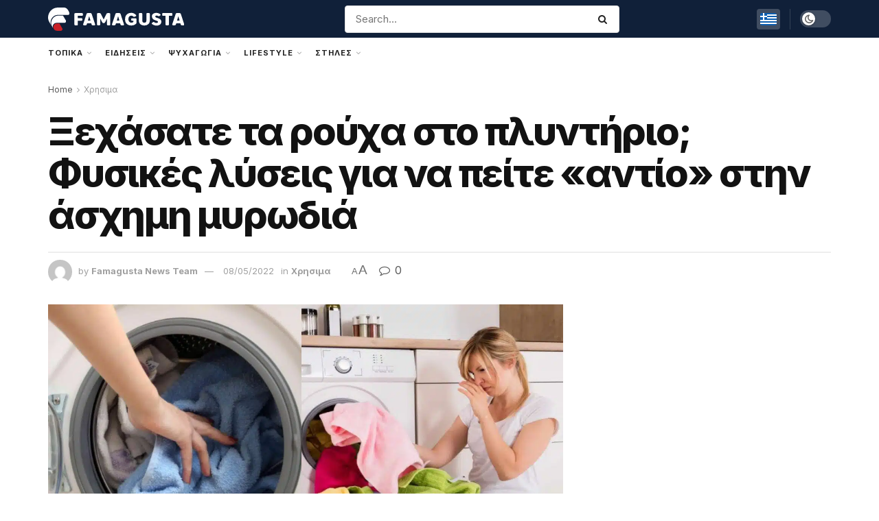

--- FILE ---
content_type: text/html; charset=UTF-8
request_url: https://famagusta.news/daily/xechasate-ta-roucha-sto-plyntirio-fysikes-lyseis-gia-na-peite-antio-stin-aschimi-myrodia
body_size: 92729
content:
<!doctype html>
<!--[if lt IE 7]> <html class="no-js lt-ie9 lt-ie8 lt-ie7" lang="el" prefix="og: http://ogp.me/ns# fb: http://ogp.me/ns/fb#"> <![endif]-->
<!--[if IE 7]>    <html class="no-js lt-ie9 lt-ie8" lang="el"> <![endif]-->
<!--[if IE 8]>    <html class="no-js lt-ie9" lang="el"> <![endif]-->
<!--[if IE 9]>    <html class="no-js lt-ie10" lang="el"> <![endif]-->
<!--[if gt IE 8]><!--> <html class="no-js" lang="el"> <!--<![endif]-->
<head>
<meta name="MobileOptimized" content="width" />
<meta name="HandheldFriendly" content="true" />
<meta name="generator" content="Drupal 11 (https://www.drupal.org)" />

<meta name="robots" content="index,follow"><meta name="googlebot" content="index,follow,max-snippet:-1,max-image-preview:large,max-video-preview:-1"><meta name="bingbot" content="index,follow,max-snippet:-1,max-image-preview:large,max-video-preview:-1"><meta name="description" content="Ένα  πρόβλημα που ενδεχομένως μπορεί να προκύψει με τις δουλειές του σπιτιού, είναι πως βάζουμε πλυντήριο και ξεχνάμε να τα απλώσουμε τα ρούχα, με αποτέλεσμα να μυρίζουν άσχημα.Πλυντήριο: Πώς θα απαλλαγείτε από την άσχημη μυρωδιά στα ρούχαΓια να διώξετε την άσχημη μυρωδιά" /><link rel="canonical" href="https://famagusta.news/daily/xechasate-ta-roucha-sto-plyntirio-fysikes-lyseis-gia-na-peite-antio-stin-aschimi-myrodia" /><link rel="alternate" type="application/rss+xml" href="https://famagusta.news/sitemap.xml" /><meta property="og:url" content="https://famagusta.news/daily/xechasate-ta-roucha-sto-plyntirio-fysikes-lyseis-gia-na-peite-antio-stin-aschimi-myrodia" /><meta property="og:title" content="Ξεχάσατε τα ρούχα στο πλυντήριο; Φυσικές λύσεις για να πείτε «αντίο» στην άσχημη μυρωδιά" /><meta property="og:description" content="Ένα  πρόβλημα που ενδεχομένως μπορεί να προκύψει με τις δουλειές του σπιτιού, είναι πως βάζουμε πλυντήριο και ξεχνάμε να τα απλώσουμε τα ρούχα, με αποτέλεσμα να μυρίζουν άσχημα.Πλυντήριο: Πώς θα απαλλαγείτε από την άσχημη μυρωδιά στα ρούχαΓια να διώξετε την άσχημη μυρωδιά" /><meta property="og:type" content="article" /><meta property="og:image" content="https://media.famagusta.news/wp-content/uploads/2022/05/xechasate-ta-roycha-sto-plyntirio-fysikes-lyseis-gia-na-peite-antio-stin-aschimi-myrodia.jpg" /><meta property="og:image:width" content="1360" /><meta property="og:image:height" content="714" /><meta property="og:image:type" content="image/jpeg" /><meta property="og:site_name" content="Famagusta News" /><meta property="og:locale" content="el_GR" /><meta property="fb:app_id" content="1151070438405797" /><meta property="og:publish_date" content="2022-05-08T22:26:11+03:00" /><meta property="article:published_time" content="2022-05-08T22:26:11+03:00" /><meta property="article:modified_time" content="2022-05-08T22:26:11+03:00" /><meta property="article:section" content="Χρησιμα" /><meta property="article:author" content="Famagusta News Team" /><meta property="article:publisher" content="https://www.facebook.com/famagusta.news" /><meta property="twitter:url" content="https://famagusta.news/daily/xechasate-ta-roucha-sto-plyntirio-fysikes-lyseis-gia-na-peite-antio-stin-aschimi-myrodia" /><meta property="twitter:title" content="Ξεχάσατε τα ρούχα στο πλυντήριο; Φυσικές λύσεις για να πείτε «αντίο» στην άσχημη μυρωδιά" /><meta property="twitter:description" content="Ένα  πρόβλημα που ενδεχομένως μπορεί να προκύψει με τις δουλειές του σπιτιού, είναι πως βάζουμε πλυντήριο και ξεχνάμε να τα απλώσουμε τα ρούχα, με αποτέλεσμα να μυρίζουν άσχημα.Πλυντήριο: Πώς θα απαλλαγείτε από την άσχημη μυρωδιά στα ρούχαΓια να διώξετε την άσχημη μυρωδιά" /><meta property="twitter:image" content="https://media.famagusta.news/wp-content/uploads/2022/05/xechasate-ta-roycha-sto-plyntirio-fysikes-lyseis-gia-na-peite-antio-stin-aschimi-myrodia.jpg" /><meta property="twitter:domain" content="Famagusta News" /><meta property="twitter:card" content="summary_large_image" /><meta property="twitter:creator" content="@famagustanews" /><meta property="twitter:site" content="@famagustanews" /><script type="application/ld+json">{"@context":"https://schema.org","@graph":[{"@type":"NewsArticle","@id":"https://famagusta.news/daily/xechasate-ta-roucha-sto-plyntirio-fysikes-lyseis-gia-na-peite-antio-stin-aschimi-myrodia#NewsArticle","url":"https://famagusta.news/daily/xechasate-ta-roucha-sto-plyntirio-fysikes-lyseis-gia-na-peite-antio-stin-aschimi-myrodia","headline":"\u039e\u03b5\u03c7\u03ac\u03c3\u03b1\u03c4\u03b5 \u03c4\u03b1 \u03c1\u03bf\u03cd\u03c7\u03b1 \u03c3\u03c4\u03bf \u03c0\u03bb\u03c5\u03bd\u03c4\u03ae\u03c1\u03b9\u03bf; \u03a6\u03c5\u03c3\u03b9\u03ba\u03ad\u03c2 \u03bb\u03cd\u03c3\u03b5\u03b9\u03c2 \u03b3\u03b9\u03b1 \u03bd\u03b1 \u03c0\u03b5\u03af\u03c4\u03b5 \u00ab\u03b1\u03bd\u03c4\u03af\u03bf\u00bb \u03c3\u03c4\u03b7\u03bd \u03ac\u03c3\u03c7\u03b7\u03bc\u03b7 \u03bc\u03c5\u03c1\u03c9\u03b4\u03b9\u03ac ","description":"\u0388\u03bd\u03b1\u00a0 \u03c0\u03c1\u03cc\u03b2\u03bb\u03b7\u03bc\u03b1 \u03c0\u03bf\u03c5 \u03b5\u03bd\u03b4\u03b5\u03c7\u03bf\u03bc\u03ad\u03bd\u03c9\u03c2 \u03bc\u03c0\u03bf\u03c1\u03b5\u03af \u03bd\u03b1 \u03c0\u03c1\u03bf\u03ba\u03cd\u03c8\u03b5\u03b9 \u03bc\u03b5 \u03c4\u03b9\u03c2 \u03b4\u03bf\u03c5\u03bb\u03b5\u03b9\u03ad\u03c2 \u03c4\u03bf\u03c5 \u03c3\u03c0\u03b9\u03c4\u03b9\u03bf\u03cd, \u03b5\u03af\u03bd\u03b1\u03b9 \u03c0\u03c9\u03c2 \u03b2\u03ac\u03b6\u03bf\u03c5\u03bc\u03b5 \u03c0\u03bb\u03c5\u03bd\u03c4\u03ae\u03c1\u03b9\u03bf \u03ba\u03b1\u03b9 \u03be\u03b5\u03c7\u03bd\u03ac\u03bc\u03b5 \u03bd\u03b1 \u03c4\u03b1 \u03b1\u03c0\u03bb\u03ce\u03c3\u03bf\u03c5\u03bc\u03b5 \u03c4\u03b1 \u03c1\u03bf\u03cd\u03c7\u03b1, \u03bc\u03b5 \u03b1\u03c0\u03bf\u03c4\u03ad\u03bb\u03b5\u03c3\u03bc\u03b1 \u03bd\u03b1 \u03bc\u03c5\u03c1\u03af\u03b6\u03bf\u03c5\u03bd \u03ac\u03c3\u03c7\u03b7\u03bc\u03b1.\u03a0\u03bb\u03c5\u03bd\u03c4\u03ae\u03c1\u03b9\u03bf: \u03a0\u03ce\u03c2 \u03b8\u03b1 \u03b1\u03c0\u03b1\u03bb\u03bb\u03b1\u03b3\u03b5\u03af\u03c4\u03b5 \u03b1\u03c0\u03cc \u03c4\u03b7\u03bd \u03ac\u03c3\u03c7\u03b7\u03bc\u03b7 \u03bc\u03c5\u03c1\u03c9\u03b4\u03b9\u03ac \u03c3\u03c4\u03b1 \u03c1\u03bf\u03cd\u03c7\u03b1\u0393\u03b9\u03b1 \u03bd\u03b1 \u03b4\u03b9\u03ce\u03be\u03b5\u03c4\u03b5 \u03c4\u03b7\u03bd \u03ac\u03c3\u03c7\u03b7\u03bc\u03b7 \u03bc\u03c5\u03c1\u03c9\u03b4\u03b9\u03ac","datePublished":"2022-05-08T19:26:11+03:00","dateModified":"2022-05-08T19:26:11+03:00","image":{"@type":"ImageObject","@id":"https://famagusta.news/daily/xechasate-ta-roucha-sto-plyntirio-fysikes-lyseis-gia-na-peite-antio-stin-aschimi-myrodia#fd92d132f2","url":"https://media.famagusta.news/wp-content/uploads/2022/05/xechasate-ta-roycha-sto-plyntirio-fysikes-lyseis-gia-na-peite-antio-stin-aschimi-myrodia.jpg","width":1360,"height":714},"author":{"@type":"Person","@id":"https://famagusta.news/writer/emilios#9015ec26e9","url":"https://famagusta.news/writer/emilios","name":"FamagustaNews"},"publisher":{"@id":"https://famagusta.news#organization"}},{"@type":"BreadcrumbList","@id":"https://famagusta.news/daily/xechasate-ta-roucha-sto-plyntirio-fysikes-lyseis-gia-na-peite-antio-stin-aschimi-myrodia#breadcrumblist","itemListElement":[{"@type":"ListItem","position":1,"item":{"@id":"https://famagusta.news","name":"Famagusta News  | \u0395\u03b9\u03b4\u03ae\u03c3\u03b5\u03b9\u03c2 \u03b1\u03c0\u03bf \u03c4\u03b7\u03bd \u03b5\u03c0\u03b1\u03c1\u03c7\u03af\u03b1 \u0391\u03bc\u03bc\u03bf\u03c7\u03ce\u03c3\u03c4\u03bf\u03c5 \u03ba\u03b1\u03b9 \u03cc\u03bb\u03bf \u03c4\u03bf\u03bd \u03ba\u03cc\u03c3\u03bc\u03bf"}},{"@type":"ListItem","position":2,"item":{"@id":"https://famagusta.news/category/daily","name":"\u03a7\u03c1\u03b7\u03c3\u03b9\u03bc\u03b1"}},{"@type":"ListItem","position":3,"item":{"@id":"https://famagusta.news/daily/xechasate-ta-roucha-sto-plyntirio-fysikes-lyseis-gia-na-peite-antio-stin-aschimi-myrodia","name":"\u039e\u03b5\u03c7\u03ac\u03c3\u03b1\u03c4\u03b5 \u03c4\u03b1 \u03c1\u03bf\u03cd\u03c7\u03b1 \u03c3\u03c4\u03bf \u03c0\u03bb\u03c5\u03bd\u03c4\u03ae\u03c1\u03b9\u03bf; \u03a6\u03c5\u03c3\u03b9\u03ba\u03ad\u03c2 \u03bb\u03cd\u03c3\u03b5\u03b9\u03c2 \u03b3\u03b9\u03b1 \u03bd\u03b1 \u03c0\u03b5\u03af\u03c4\u03b5 \u00ab\u03b1\u03bd\u03c4\u03af\u03bf\u00bb \u03c3\u03c4\u03b7\u03bd \u03ac\u03c3\u03c7\u03b7\u03bc\u03b7 \u03bc\u03c5\u03c1\u03c9\u03b4\u03b9\u03ac "}}]}]}</script>

    <meta http-equiv="Content-Type" content="text/html; charset=UTF-8" />
    <meta name='viewport' content='width=device-width, initial-scale=1, user-scalable=yes' />
    <link rel="profile" href="http://gmpg.org/xfn/11" />
    <link rel="pingback" href="https://famagusta.news/xmlrpc.php" />
    <title>Ξεχάσατε τα ρούχα στο πλυντήριο; Φυσικές λύσεις για να πείτε «αντίο» στην άσχημη μυρωδιά &#8211; Famagusta News</title>
<meta name="uri-translation" content="on" /><link rel="alternate" hreflang="el" href="https://famagusta.news/daily/xechasate-ta-roucha-sto-plyntirio-fysikes-lyseis-gia-na-peite-antio-stin-aschimi-myrodia" />
<link rel="alternate" hreflang="en" href="https://en.famagusta.news/daily/xechasate-ta-roucha-sto-plyntirio-fysikes-lyseis-gia-na-peite-antio-stin-aschimi-myrodia" />
<link rel="alternate" hreflang="ru" href="https://ru.famagusta.news/daily/xechasate-ta-roucha-sto-plyntirio-fysikes-lyseis-gia-na-peite-antio-stin-aschimi-myrodia" />
<link rel="alternate" hreflang="pl" href="https://pl.famagusta.news/daily/xechasate-ta-roucha-sto-plyntirio-fysikes-lyseis-gia-na-peite-antio-stin-aschimi-myrodia" />
			<script type="text/javascript">
			  var jnews_ajax_url = '/?ajax-request=jnews'
			</script>
			<script type="text/javascript">;window.jnews=window.jnews||{},window.jnews.library=window.jnews.library||{},window.jnews.library=function(){"use strict";var e=this;e.win=window,e.doc=document,e.noop=function(){},e.globalBody=e.doc.getElementsByTagName("body")[0],e.globalBody=e.globalBody?e.globalBody:e.doc,e.win.jnewsDataStorage=e.win.jnewsDataStorage||{_storage:new WeakMap,put:function(e,t,n){this._storage.has(e)||this._storage.set(e,new Map),this._storage.get(e).set(t,n)},get:function(e,t){return this._storage.get(e).get(t)},has:function(e,t){return this._storage.has(e)&&this._storage.get(e).has(t)},remove:function(e,t){var n=this._storage.get(e).delete(t);return 0===!this._storage.get(e).size&&this._storage.delete(e),n}},e.windowWidth=function(){return e.win.innerWidth||e.docEl.clientWidth||e.globalBody.clientWidth},e.windowHeight=function(){return e.win.innerHeight||e.docEl.clientHeight||e.globalBody.clientHeight},e.requestAnimationFrame=e.win.requestAnimationFrame||e.win.webkitRequestAnimationFrame||e.win.mozRequestAnimationFrame||e.win.msRequestAnimationFrame||window.oRequestAnimationFrame||function(e){return setTimeout(e,1e3/60)},e.cancelAnimationFrame=e.win.cancelAnimationFrame||e.win.webkitCancelAnimationFrame||e.win.webkitCancelRequestAnimationFrame||e.win.mozCancelAnimationFrame||e.win.msCancelRequestAnimationFrame||e.win.oCancelRequestAnimationFrame||function(e){clearTimeout(e)},e.classListSupport="classList"in document.createElement("_"),e.hasClass=e.classListSupport?function(e,t){return e.classList.contains(t)}:function(e,t){return e.className.indexOf(t)>=0},e.addClass=e.classListSupport?function(t,n){e.hasClass(t,n)||t.classList.add(n)}:function(t,n){e.hasClass(t,n)||(t.className+=" "+n)},e.removeClass=e.classListSupport?function(t,n){e.hasClass(t,n)&&t.classList.remove(n)}:function(t,n){e.hasClass(t,n)&&(t.className=t.className.replace(n,""))},e.objKeys=function(e){var t=[];for(var n in e)Object.prototype.hasOwnProperty.call(e,n)&&t.push(n);return t},e.isObjectSame=function(e,t){var n=!0;return JSON.stringify(e)!==JSON.stringify(t)&&(n=!1),n},e.extend=function(){for(var e,t,n,o=arguments[0]||{},i=1,a=arguments.length;i<a;i++)if(null!==(e=arguments[i]))for(t in e)o!==(n=e[t])&&void 0!==n&&(o[t]=n);return o},e.dataStorage=e.win.jnewsDataStorage,e.isVisible=function(e){return 0!==e.offsetWidth&&0!==e.offsetHeight||e.getBoundingClientRect().length},e.getHeight=function(e){return e.offsetHeight||e.clientHeight||e.getBoundingClientRect().height},e.getWidth=function(e){return e.offsetWidth||e.clientWidth||e.getBoundingClientRect().width},e.supportsPassive=!1;try{var t=Object.defineProperty({},"passive",{get:function(){e.supportsPassive=!0}});"createEvent"in e.doc?e.win.addEventListener("test",null,t):"fireEvent"in e.doc&&e.win.attachEvent("test",null)}catch(e){}e.passiveOption=!!e.supportsPassive&&{passive:!0},e.setStorage=function(e,t){e="jnews-"+e;var n={expired:Math.floor(((new Date).getTime()+432e5)/1e3)};t=Object.assign(n,t);localStorage.setItem(e,JSON.stringify(t))},e.getStorage=function(e){e="jnews-"+e;var t=localStorage.getItem(e);return null!==t&&0<t.length?JSON.parse(localStorage.getItem(e)):{}},e.expiredStorage=function(){var t,n="jnews-";for(var o in localStorage)o.indexOf(n)>-1&&"undefined"!==(t=e.getStorage(o.replace(n,""))).expired&&t.expired<Math.floor((new Date).getTime()/1e3)&&localStorage.removeItem(o)},e.addEvents=function(t,n,o){for(var i in n){var a=["touchstart","touchmove"].indexOf(i)>=0&&!o&&e.passiveOption;"createEvent"in e.doc?t.addEventListener(i,n[i],a):"fireEvent"in e.doc&&t.attachEvent("on"+i,n[i])}},e.removeEvents=function(t,n){for(var o in n)"createEvent"in e.doc?t.removeEventListener(o,n[o]):"fireEvent"in e.doc&&t.detachEvent("on"+o,n[o])},e.triggerEvents=function(t,n,o){var i;o=o||{detail:null};return"createEvent"in e.doc?(!(i=e.doc.createEvent("CustomEvent")||new CustomEvent(n)).initCustomEvent||i.initCustomEvent(n,!0,!1,o),void t.dispatchEvent(i)):"fireEvent"in e.doc?((i=e.doc.createEventObject()).eventType=n,void t.fireEvent("on"+i.eventType,i)):void 0},e.getParents=function(t,n){void 0===n&&(n=e.doc);for(var o=[],i=t.parentNode,a=!1;!a;)if(i){var r=i;r.querySelectorAll(n).length?a=!0:(o.push(r),i=r.parentNode)}else o=[],a=!0;return o},e.forEach=function(e,t,n){for(var o=0,i=e.length;o<i;o++)t.call(n,e[o],o)},e.getText=function(e){return e.innerText||e.textContent},e.setText=function(e,t){var n="object"==typeof t?t.innerText||t.textContent:t;e.innerText&&(e.innerText=n),e.textContent&&(e.textContent=n)},e.httpBuildQuery=function(t){return e.objKeys(t).reduce(function t(n){var o=arguments.length>1&&void 0!==arguments[1]?arguments[1]:null;return function(i,a){var r=n[a];a=encodeURIComponent(a);var s=o?"".concat(o,"[").concat(a,"]"):a;return null==r||"function"==typeof r?(i.push("".concat(s,"=")),i):["number","boolean","string"].includes(typeof r)?(i.push("".concat(s,"=").concat(encodeURIComponent(r))),i):(i.push(e.objKeys(r).reduce(t(r,s),[]).join("&")),i)}}(t),[]).join("&")},e.get=function(t,n,o,i){return o="function"==typeof o?o:e.noop,e.ajax("GET",t,n,o,i)},e.post=function(t,n,o,i){return o="function"==typeof o?o:e.noop,e.ajax("POST",t,n,o,i)},e.ajax=function(t,n,o,i,a){var r=new XMLHttpRequest,s=n,c=e.httpBuildQuery(o);if(t=-1!=["GET","POST"].indexOf(t)?t:"GET",r.open(t,s+("GET"==t?"?"+c:""),!0),"POST"==t&&r.setRequestHeader("Content-type","application/x-www-form-urlencoded"),r.setRequestHeader("X-Requested-With","XMLHttpRequest"),r.onreadystatechange=function(){4===r.readyState&&200<=r.status&&300>r.status&&"function"==typeof i&&i.call(void 0,r.response)},void 0!==a&&!a){return{xhr:r,send:function(){r.send("POST"==t?c:null)}}}return r.send("POST"==t?c:null),{xhr:r}},e.scrollTo=function(t,n,o){function i(e,t,n){this.start=this.position(),this.change=e-this.start,this.currentTime=0,this.increment=20,this.duration=void 0===n?500:n,this.callback=t,this.finish=!1,this.animateScroll()}return Math.easeInOutQuad=function(e,t,n,o){return(e/=o/2)<1?n/2*e*e+t:-n/2*(--e*(e-2)-1)+t},i.prototype.stop=function(){this.finish=!0},i.prototype.move=function(t){e.doc.documentElement.scrollTop=t,e.globalBody.parentNode.scrollTop=t,e.globalBody.scrollTop=t},i.prototype.position=function(){return e.doc.documentElement.scrollTop||e.globalBody.parentNode.scrollTop||e.globalBody.scrollTop},i.prototype.animateScroll=function(){this.currentTime+=this.increment;var t=Math.easeInOutQuad(this.currentTime,this.start,this.change,this.duration);this.move(t),this.currentTime<this.duration&&!this.finish?e.requestAnimationFrame.call(e.win,this.animateScroll.bind(this)):this.callback&&"function"==typeof this.callback&&this.callback()},new i(t,n,o)},e.unwrap=function(t){var n,o=t;e.forEach(t,(function(e,t){n?n+=e:n=e})),o.replaceWith(n)},e.performance={start:function(e){performance.mark(e+"Start")},stop:function(e){performance.mark(e+"End"),performance.measure(e,e+"Start",e+"End")}},e.fps=function(){var t=0,n=0,o=0;!function(){var i=t=0,a=0,r=0,s=document.getElementById("fpsTable"),c=function(t){void 0===document.getElementsByTagName("body")[0]?e.requestAnimationFrame.call(e.win,(function(){c(t)})):document.getElementsByTagName("body")[0].appendChild(t)};null===s&&((s=document.createElement("div")).style.position="fixed",s.style.top="120px",s.style.left="10px",s.style.width="100px",s.style.height="20px",s.style.border="1px solid black",s.style.fontSize="11px",s.style.zIndex="100000",s.style.backgroundColor="white",s.id="fpsTable",c(s));var l=function(){o++,n=Date.now(),(a=(o/(r=(n-t)/1e3)).toPrecision(2))!=i&&(i=a,s.innerHTML=i+"fps"),1<r&&(t=n,o=0),e.requestAnimationFrame.call(e.win,l)};l()}()},e.instr=function(e,t){for(var n=0;n<t.length;n++)if(-1!==e.toLowerCase().indexOf(t[n].toLowerCase()))return!0},e.winLoad=function(t,n){function o(o){if("complete"===e.doc.readyState||"interactive"===e.doc.readyState)return!o||n?setTimeout(t,n||1):t(o),1}o()||e.addEvents(e.win,{load:o})},e.docReady=function(t,n){function o(o){if("complete"===e.doc.readyState||"interactive"===e.doc.readyState)return!o||n?setTimeout(t,n||1):t(o),1}o()||e.addEvents(e.doc,{DOMContentLoaded:o})},e.fireOnce=function(){e.docReady((function(){e.assets=e.assets||[],e.assets.length&&(e.boot(),e.load_assets())}),50)},e.boot=function(){e.length&&e.doc.querySelectorAll("style[media]").forEach((function(e){"not all"==e.getAttribute("media")&&e.removeAttribute("media")}))},e.create_js=function(t,n){var o=e.doc.createElement("script");switch(o.setAttribute("src",t),n){case"defer":o.setAttribute("defer",!0);break;case"async":o.setAttribute("async",!0);break;case"deferasync":o.setAttribute("defer",!0),o.setAttribute("async",!0)}e.globalBody.appendChild(o)},e.load_assets=function(){"object"==typeof e.assets&&e.forEach(e.assets.slice(0),(function(t,n){var o="";t.defer&&(o+="defer"),t.async&&(o+="async"),e.create_js(t.url,o);var i=e.assets.indexOf(t);i>-1&&e.assets.splice(i,1)})),e.assets=jnewsoption.au_scripts=window.jnewsads=[]},e.setCookie=function(e,t,n){var o="";if(n){var i=new Date;i.setTime(i.getTime()+24*n*60*60*1e3),o="; expires="+i.toUTCString()}document.cookie=e+"="+(t||"")+o+"; path=/"},e.getCookie=function(e){for(var t=e+"=",n=document.cookie.split(";"),o=0;o<n.length;o++){for(var i=n[o];" "==i.charAt(0);)i=i.substring(1,i.length);if(0==i.indexOf(t))return i.substring(t.length,i.length)}return null},e.eraseCookie=function(e){document.cookie=e+"=; Path=/; Expires=Thu, 01 Jan 1970 00:00:01 GMT;"},e.docReady((function(){e.globalBody=e.globalBody==e.doc?e.doc.getElementsByTagName("body")[0]:e.globalBody,e.globalBody=e.globalBody?e.globalBody:e.doc})),e.winLoad((function(){e.winLoad((function(){var t=!1;if(void 0!==window.jnewsadmin)if(void 0!==window.file_version_checker){var n=e.objKeys(window.file_version_checker);n.length?n.forEach((function(e){t||"10.0.4"===window.file_version_checker[e]||(t=!0)})):t=!0}else t=!0;t&&(window.jnewsHelper.getMessage(),window.jnewsHelper.getNotice())}),2500)}))},window.jnews.library=new window.jnews.library;</script><link rel="amphtml" href="https://famagusta.news/daily/xechasate-ta-roucha-sto-plyntirio-fysikes-lyseis-gia-na-peite-antio-stin-aschimi-myrodia/amp" /><link rel='dns-prefetch' href='//maxcdn.bootstrapcdn.com' />
<link rel='dns-prefetch' href='//fonts.googleapis.com' />
<link rel='preconnect' href='https://fonts.gstatic.com' />
<link rel="alternate" title="oEmbed (JSON)" type="application/json+oembed" href="https://famagusta.news/wp-json/oembed/1.0/embed?url=https%3A%2F%2Ffamagusta.news%2Fdaily%2Fxechasate-ta-roucha-sto-plyntirio-fysikes-lyseis-gia-na-peite-antio-stin-aschimi-myrodia" />
<link rel="alternate" title="oEmbed (XML)" type="text/xml+oembed" href="https://famagusta.news/wp-json/oembed/1.0/embed?url=https%3A%2F%2Ffamagusta.news%2Fdaily%2Fxechasate-ta-roucha-sto-plyntirio-fysikes-lyseis-gia-na-peite-antio-stin-aschimi-myrodia&#038;format=xml" />
<style id='wp-img-auto-sizes-contain-inline-css' type='text/css'>
img:is([sizes=auto i],[sizes^="auto," i]){contain-intrinsic-size:3000px 1500px}

</style>

<link rel='stylesheet' id='sbi_styles-css' href='https://media.famagusta.news/wp-content/plugins/instagram-feed/css/sbi-styles.min.css?rnd=23026' type='text/css' media='all' />
<link rel='stylesheet' id='sby_common_styles-css' href='https://media.famagusta.news/wp-content/plugins/feeds-for-youtube/public/build/css/sb-youtube-common.css?rnd=23026' type='text/css' media='all' />
<link rel='stylesheet' id='sby_styles-css' href='https://media.famagusta.news/wp-content/plugins/feeds-for-youtube/public/build/css/sb-youtube-free.css?rnd=23026' type='text/css' media='all' />
<style id='wp-emoji-styles-inline-css' type='text/css'>

	img.wp-smiley, img.emoji {
		display: inline !important;
		border: none !important;
		box-shadow: none !important;
		height: 1em !important;
		width: 1em !important;
		margin: 0 0.07em !important;
		vertical-align: -0.1em !important;
		background: none !important;
		padding: 0 !important;
	}

</style>
<link rel='stylesheet' id='wp-block-library-css' href='https://media.famagusta.news/wp-includes/css/dist/block-library/style.min.css?rnd=23026' type='text/css' media='all' />
<style id='classic-theme-styles-inline-css' type='text/css'>
/*! This file is auto-generated */
.wp-block-button__link{color:#fff;background-color:#32373c;border-radius:9999px;box-shadow:none;text-decoration:none;padding:calc(.667em + 2px) calc(1.333em + 2px);font-size:1.125em}.wp-block-file__button{background:#32373c;color:#fff;text-decoration:none}

</style>
<link rel='stylesheet' id='jnews-faq-css' href='https://media.famagusta.news/wp-content/plugins/jnews-essential/assets/css/faq.css?rnd=23026' type='text/css' media='all' />
<style id='global-styles-inline-css' type='text/css'>
:root{--wp--preset--aspect-ratio--square: 1;--wp--preset--aspect-ratio--4-3: 4/3;--wp--preset--aspect-ratio--3-4: 3/4;--wp--preset--aspect-ratio--3-2: 3/2;--wp--preset--aspect-ratio--2-3: 2/3;--wp--preset--aspect-ratio--16-9: 16/9;--wp--preset--aspect-ratio--9-16: 9/16;--wp--preset--color--black: #000000;--wp--preset--color--cyan-bluish-gray: #abb8c3;--wp--preset--color--white: #ffffff;--wp--preset--color--pale-pink: #f78da7;--wp--preset--color--vivid-red: #cf2e2e;--wp--preset--color--luminous-vivid-orange: #ff6900;--wp--preset--color--luminous-vivid-amber: #fcb900;--wp--preset--color--light-green-cyan: #7bdcb5;--wp--preset--color--vivid-green-cyan: #00d084;--wp--preset--color--pale-cyan-blue: #8ed1fc;--wp--preset--color--vivid-cyan-blue: #0693e3;--wp--preset--color--vivid-purple: #9b51e0;--wp--preset--gradient--vivid-cyan-blue-to-vivid-purple: linear-gradient(135deg,rgb(6,147,227) 0%,rgb(155,81,224) 100%);--wp--preset--gradient--light-green-cyan-to-vivid-green-cyan: linear-gradient(135deg,rgb(122,220,180) 0%,rgb(0,208,130) 100%);--wp--preset--gradient--luminous-vivid-amber-to-luminous-vivid-orange: linear-gradient(135deg,rgb(252,185,0) 0%,rgb(255,105,0) 100%);--wp--preset--gradient--luminous-vivid-orange-to-vivid-red: linear-gradient(135deg,rgb(255,105,0) 0%,rgb(207,46,46) 100%);--wp--preset--gradient--very-light-gray-to-cyan-bluish-gray: linear-gradient(135deg,rgb(238,238,238) 0%,rgb(169,184,195) 100%);--wp--preset--gradient--cool-to-warm-spectrum: linear-gradient(135deg,rgb(74,234,220) 0%,rgb(151,120,209) 20%,rgb(207,42,186) 40%,rgb(238,44,130) 60%,rgb(251,105,98) 80%,rgb(254,248,76) 100%);--wp--preset--gradient--blush-light-purple: linear-gradient(135deg,rgb(255,206,236) 0%,rgb(152,150,240) 100%);--wp--preset--gradient--blush-bordeaux: linear-gradient(135deg,rgb(254,205,165) 0%,rgb(254,45,45) 50%,rgb(107,0,62) 100%);--wp--preset--gradient--luminous-dusk: linear-gradient(135deg,rgb(255,203,112) 0%,rgb(199,81,192) 50%,rgb(65,88,208) 100%);--wp--preset--gradient--pale-ocean: linear-gradient(135deg,rgb(255,245,203) 0%,rgb(182,227,212) 50%,rgb(51,167,181) 100%);--wp--preset--gradient--electric-grass: linear-gradient(135deg,rgb(202,248,128) 0%,rgb(113,206,126) 100%);--wp--preset--gradient--midnight: linear-gradient(135deg,rgb(2,3,129) 0%,rgb(40,116,252) 100%);--wp--preset--font-size--small: 13px;--wp--preset--font-size--medium: 20px;--wp--preset--font-size--large: 36px;--wp--preset--font-size--x-large: 42px;--wp--preset--spacing--20: 0.44rem;--wp--preset--spacing--30: 0.67rem;--wp--preset--spacing--40: 1rem;--wp--preset--spacing--50: 1.5rem;--wp--preset--spacing--60: 2.25rem;--wp--preset--spacing--70: 3.38rem;--wp--preset--spacing--80: 5.06rem;--wp--preset--shadow--natural: 6px 6px 9px rgba(0, 0, 0, 0.2);--wp--preset--shadow--deep: 12px 12px 50px rgba(0, 0, 0, 0.4);--wp--preset--shadow--sharp: 6px 6px 0px rgba(0, 0, 0, 0.2);--wp--preset--shadow--outlined: 6px 6px 0px -3px rgb(255, 255, 255), 6px 6px rgb(0, 0, 0);--wp--preset--shadow--crisp: 6px 6px 0px rgb(0, 0, 0);}:where(.is-layout-flex){gap: 0.5em;}:where(.is-layout-grid){gap: 0.5em;}body .is-layout-flex{display: flex;}.is-layout-flex{flex-wrap: wrap;align-items: center;}.is-layout-flex > :is(*, div){margin: 0;}body .is-layout-grid{display: grid;}.is-layout-grid > :is(*, div){margin: 0;}:where(.wp-block-columns.is-layout-flex){gap: 2em;}:where(.wp-block-columns.is-layout-grid){gap: 2em;}:where(.wp-block-post-template.is-layout-flex){gap: 1.25em;}:where(.wp-block-post-template.is-layout-grid){gap: 1.25em;}.has-black-color{color: var(--wp--preset--color--black) !important;}.has-cyan-bluish-gray-color{color: var(--wp--preset--color--cyan-bluish-gray) !important;}.has-white-color{color: var(--wp--preset--color--white) !important;}.has-pale-pink-color{color: var(--wp--preset--color--pale-pink) !important;}.has-vivid-red-color{color: var(--wp--preset--color--vivid-red) !important;}.has-luminous-vivid-orange-color{color: var(--wp--preset--color--luminous-vivid-orange) !important;}.has-luminous-vivid-amber-color{color: var(--wp--preset--color--luminous-vivid-amber) !important;}.has-light-green-cyan-color{color: var(--wp--preset--color--light-green-cyan) !important;}.has-vivid-green-cyan-color{color: var(--wp--preset--color--vivid-green-cyan) !important;}.has-pale-cyan-blue-color{color: var(--wp--preset--color--pale-cyan-blue) !important;}.has-vivid-cyan-blue-color{color: var(--wp--preset--color--vivid-cyan-blue) !important;}.has-vivid-purple-color{color: var(--wp--preset--color--vivid-purple) !important;}.has-black-background-color{background-color: var(--wp--preset--color--black) !important;}.has-cyan-bluish-gray-background-color{background-color: var(--wp--preset--color--cyan-bluish-gray) !important;}.has-white-background-color{background-color: var(--wp--preset--color--white) !important;}.has-pale-pink-background-color{background-color: var(--wp--preset--color--pale-pink) !important;}.has-vivid-red-background-color{background-color: var(--wp--preset--color--vivid-red) !important;}.has-luminous-vivid-orange-background-color{background-color: var(--wp--preset--color--luminous-vivid-orange) !important;}.has-luminous-vivid-amber-background-color{background-color: var(--wp--preset--color--luminous-vivid-amber) !important;}.has-light-green-cyan-background-color{background-color: var(--wp--preset--color--light-green-cyan) !important;}.has-vivid-green-cyan-background-color{background-color: var(--wp--preset--color--vivid-green-cyan) !important;}.has-pale-cyan-blue-background-color{background-color: var(--wp--preset--color--pale-cyan-blue) !important;}.has-vivid-cyan-blue-background-color{background-color: var(--wp--preset--color--vivid-cyan-blue) !important;}.has-vivid-purple-background-color{background-color: var(--wp--preset--color--vivid-purple) !important;}.has-black-border-color{border-color: var(--wp--preset--color--black) !important;}.has-cyan-bluish-gray-border-color{border-color: var(--wp--preset--color--cyan-bluish-gray) !important;}.has-white-border-color{border-color: var(--wp--preset--color--white) !important;}.has-pale-pink-border-color{border-color: var(--wp--preset--color--pale-pink) !important;}.has-vivid-red-border-color{border-color: var(--wp--preset--color--vivid-red) !important;}.has-luminous-vivid-orange-border-color{border-color: var(--wp--preset--color--luminous-vivid-orange) !important;}.has-luminous-vivid-amber-border-color{border-color: var(--wp--preset--color--luminous-vivid-amber) !important;}.has-light-green-cyan-border-color{border-color: var(--wp--preset--color--light-green-cyan) !important;}.has-vivid-green-cyan-border-color{border-color: var(--wp--preset--color--vivid-green-cyan) !important;}.has-pale-cyan-blue-border-color{border-color: var(--wp--preset--color--pale-cyan-blue) !important;}.has-vivid-cyan-blue-border-color{border-color: var(--wp--preset--color--vivid-cyan-blue) !important;}.has-vivid-purple-border-color{border-color: var(--wp--preset--color--vivid-purple) !important;}.has-vivid-cyan-blue-to-vivid-purple-gradient-background{background: var(--wp--preset--gradient--vivid-cyan-blue-to-vivid-purple) !important;}.has-light-green-cyan-to-vivid-green-cyan-gradient-background{background: var(--wp--preset--gradient--light-green-cyan-to-vivid-green-cyan) !important;}.has-luminous-vivid-amber-to-luminous-vivid-orange-gradient-background{background: var(--wp--preset--gradient--luminous-vivid-amber-to-luminous-vivid-orange) !important;}.has-luminous-vivid-orange-to-vivid-red-gradient-background{background: var(--wp--preset--gradient--luminous-vivid-orange-to-vivid-red) !important;}.has-very-light-gray-to-cyan-bluish-gray-gradient-background{background: var(--wp--preset--gradient--very-light-gray-to-cyan-bluish-gray) !important;}.has-cool-to-warm-spectrum-gradient-background{background: var(--wp--preset--gradient--cool-to-warm-spectrum) !important;}.has-blush-light-purple-gradient-background{background: var(--wp--preset--gradient--blush-light-purple) !important;}.has-blush-bordeaux-gradient-background{background: var(--wp--preset--gradient--blush-bordeaux) !important;}.has-luminous-dusk-gradient-background{background: var(--wp--preset--gradient--luminous-dusk) !important;}.has-pale-ocean-gradient-background{background: var(--wp--preset--gradient--pale-ocean) !important;}.has-electric-grass-gradient-background{background: var(--wp--preset--gradient--electric-grass) !important;}.has-midnight-gradient-background{background: var(--wp--preset--gradient--midnight) !important;}.has-small-font-size{font-size: var(--wp--preset--font-size--small) !important;}.has-medium-font-size{font-size: var(--wp--preset--font-size--medium) !important;}.has-large-font-size{font-size: var(--wp--preset--font-size--large) !important;}.has-x-large-font-size{font-size: var(--wp--preset--font-size--x-large) !important;}
:where(.wp-block-post-template.is-layout-flex){gap: 1.25em;}:where(.wp-block-post-template.is-layout-grid){gap: 1.25em;}
:where(.wp-block-term-template.is-layout-flex){gap: 1.25em;}:where(.wp-block-term-template.is-layout-grid){gap: 1.25em;}
:where(.wp-block-columns.is-layout-flex){gap: 2em;}:where(.wp-block-columns.is-layout-grid){gap: 2em;}
:root :where(.wp-block-pullquote){font-size: 1.5em;line-height: 1.6;}

</style>
<link rel='stylesheet' id='dashicons-css' href='https://media.famagusta.news/wp-includes/css/dashicons.min.css?rnd=23026' type='text/css' media='all' />
<link rel='stylesheet' id='ctf_styles-css' href='https://media.famagusta.news/wp-content/plugins/custom-twitter-feeds/css/ctf-styles.min.css?rnd=23026' type='text/css' media='all' />
<link rel='stylesheet' id='gn-frontend-gnfollow-style-css' href='https://media.famagusta.news/wp-content/plugins/gn-publisher/assets/css/gn-frontend-gnfollow.min.css?rnd=23026' type='text/css' media='all' />
<link rel='stylesheet' id='cff-css' href='https://media.famagusta.news/wp-content/plugins/custom-facebook-feed/assets/css/cff-style.min.css?rnd=23026' type='text/css' media='all' />
<link rel='stylesheet' id='sb-font-awesome-css' href='https://maxcdn.bootstrapcdn.com/font-awesome/4.7.0/css/font-awesome.min.css?rnd=23026' type='text/css' media='all' />
<link rel='stylesheet' id='jnews-parent-style-css' href='https://media.famagusta.news/wp-content/themes/jnews/style.css?rnd=23026' type='text/css' media='all' />
<link rel='stylesheet' id='elementor-frontend-css' href='https://media.famagusta.news/wp-content/plugins/elementor/assets/css/frontend.min.css?rnd=23026' type='text/css' media='all' />
<link rel='stylesheet' id='jeg_customizer_font-css' href='//fonts.googleapis.com/css?family=Inter%3Aregular%2C700%2C600%2C700%2C800&#038;subset=greek&#038;display=swap&#038;rnd=23026' type='text/css' media='all' />
<link rel='stylesheet' id='font-awesome-css' href='https://media.famagusta.news/wp-content/plugins/elementor/assets/lib/font-awesome/css/font-awesome.min.css?rnd=23026' type='text/css' media='all' />
<link rel='stylesheet' id='jnews-icon-css' href='https://media.famagusta.news/wp-content/themes/jnews/assets/fonts/jegicon/jegicon.css?rnd=23026' type='text/css' media='all' />
<link rel='stylesheet' id='jscrollpane-css' href='https://media.famagusta.news/wp-content/themes/jnews/assets/css/jquery.jscrollpane.css?rnd=23026' type='text/css' media='all' />
<link rel='stylesheet' id='oknav-css' href='https://media.famagusta.news/wp-content/themes/jnews/assets/css/okayNav.css?rnd=23026' type='text/css' media='all' />
<link rel='stylesheet' id='magnific-popup-css' href='https://media.famagusta.news/wp-content/themes/jnews/assets/css/magnific-popup.css?rnd=23026' type='text/css' media='all' />
<link rel='stylesheet' id='chosen-css' href='https://media.famagusta.news/wp-content/themes/jnews/assets/css/chosen/chosen.css?rnd=23026' type='text/css' media='all' />
<link rel='stylesheet' id='jnews-main-css' href='https://media.famagusta.news/wp-content/themes/jnews/assets/css/main.css?rnd=23026' type='text/css' media='all' />
<link rel='stylesheet' id='jnews-pages-css' href='https://media.famagusta.news/wp-content/themes/jnews/assets/css/pages.css?rnd=23026' type='text/css' media='all' />
<link rel='stylesheet' id='jnews-single-css' href='https://media.famagusta.news/wp-content/themes/jnews/assets/css/single.css?rnd=23026' type='text/css' media='all' />
<link rel='stylesheet' id='jnews-responsive-css' href='https://media.famagusta.news/wp-content/themes/jnews/assets/css/responsive.css?rnd=23026' type='text/css' media='all' />
<link rel='stylesheet' id='jnews-pb-temp-css' href='https://media.famagusta.news/wp-content/themes/jnews/assets/css/pb-temp.css?rnd=23026' type='text/css' media='all' />
<link rel='stylesheet' id='jnews-elementor-css' href='https://media.famagusta.news/wp-content/themes/jnews/assets/css/elementor-frontend.css?rnd=23026' type='text/css' media='all' />
<link rel='stylesheet' id='jnews-style-css' href='https://media.famagusta.news/wp-content/themes/jnews-child/style.css?rnd=23026' type='text/css' media='all' />
<link rel='stylesheet' id='child-darkmode-css' href='https://media.famagusta.news/wp-content/themes/jnews-child/css/darkmode.css?rnd=23026' type='text/css' media='all' />
<link rel='stylesheet' id='jnews-select-share-css' href='https://media.famagusta.news/wp-content/plugins/jnews-social-share/assets/css/plugin.css' type='text/css' media='all' />
<script type="text/javascript" src="https://media.famagusta.news/wp-includes/js/jquery/jquery.min.js?rnd=23026" id="jquery-core-js"></script>
<script type="text/javascript" src="https://media.famagusta.news/wp-includes/js/jquery/jquery-migrate.min.js?rnd=23026" id="jquery-migrate-js"></script>
<script type="text/javascript" src="https://media.famagusta.news/wp-content/uploads/jnews/gtag/gtag.js?rnd=23026" id="jnews-google-tag-manager-js" defer></script>
<script type="text/javascript" id="jnews-google-tag-manager-js-after">
/* <![CDATA[ */
				window.addEventListener('DOMContentLoaded', function() {
					(function() {
						window.dataLayer = window.dataLayer || [];
						function gtag(){dataLayer.push(arguments);}
						gtag('js', new Date());
						gtag('config', 'G-3KCSYGKXDZ');
					})();
				});
				
/* ]]> */
</script>
<link rel='shortlink' href='https://famagusta.news/?p=399027' />

      <meta name="onesignal" content="wordpress-plugin"/>
            <script>

      window.OneSignalDeferred = window.OneSignalDeferred || [];

      OneSignalDeferred.push(function(OneSignal) {
        var oneSignal_options = {};
        window._oneSignalInitOptions = oneSignal_options;

        oneSignal_options['serviceWorkerParam'] = { scope: '/' };
oneSignal_options['serviceWorkerPath'] = 'OneSignalSDKWorker.js.php';

        OneSignal.Notifications.setDefaultUrl("https://famagusta.news");

        oneSignal_options['wordpress'] = true;
oneSignal_options['appId'] = 'b3dfa28f-31df-4fdc-b54a-f08ce587aa27';
oneSignal_options['allowLocalhostAsSecureOrigin'] = true;
oneSignal_options['welcomeNotification'] = { };
oneSignal_options['welcomeNotification']['title'] = "Ειδοποιήσεις από το Famagusta.News";
oneSignal_options['welcomeNotification']['message'] = "Ευχαριστούμε για την εγγραφή!";
oneSignal_options['welcomeNotification']['url'] = "https://famagusta.news";
oneSignal_options['path'] = "https://famagusta.news/core/modules/cc1cff0190/sdk_files/";
oneSignal_options['safari_web_id'] = "web.onesignal.auto.05605657-a1ec-46ab-8d61-441038586900";
oneSignal_options['promptOptions'] = { };
oneSignal_options['promptOptions']['actionMessage'] = "Θέλετε να λαμβάνετε πρώτοι ό,τι σημαντικό συμβαίνει στην επαρχία Αμμοχώστου;";
oneSignal_options['promptOptions']['exampleNotificationTitleDesktop'] = "Αυτό είναι ένα παράδειγμα ειδοποίησης";
oneSignal_options['promptOptions']['exampleNotificationCaption'] = "Μπορείτε να διαγραφείτε οποιαδήποτε στιγμή";
oneSignal_options['promptOptions']['acceptButtonText'] = "ΝΑΙ";
oneSignal_options['promptOptions']['cancelButtonText'] = "ΟΧΙ";
oneSignal_options['promptOptions']['siteName'] = "https://famagusta.news";
oneSignal_options['notifyButton'] = { };
oneSignal_options['notifyButton']['enable'] = true;
oneSignal_options['notifyButton']['position'] = 'bottom-left';
oneSignal_options['notifyButton']['theme'] = 'default';
oneSignal_options['notifyButton']['size'] = 'medium';
oneSignal_options['notifyButton']['showCredit'] = false;
oneSignal_options['notifyButton']['text'] = {};
oneSignal_options['notifyButton']['text']['tip.state.unsubscribed'] = 'Εγγραφείτε ξανά στις ειδοποιήσεις';
oneSignal_options['notifyButton']['text']['tip.state.subscribed'] = 'Έχετε εγγραφεί σε ειδοποιήσεις';
oneSignal_options['notifyButton']['text']['tip.state.blocked'] = 'Έχετε αποκλείσει τις ειδοποιήσεις';
oneSignal_options['notifyButton']['text']['message.action.subscribed'] = 'Ευχαριστούμε για την εγγραφή!';
oneSignal_options['notifyButton']['text']['message.action.resubscribed'] = 'Έχετε εγγραφεί σε ειδοποιήσεις';
oneSignal_options['notifyButton']['text']['message.action.unsubscribed'] = 'Δεν θα λάβετε ξανά τις ειδοποιήσεις';
oneSignal_options['notifyButton']['text']['dialog.main.title'] = 'Διαχείριση των ειδοποιήσεων ιστότοπου';
oneSignal_options['notifyButton']['text']['dialog.main.button.subscribe'] = 'ΕΓΓΡΑΦΕΙΤΕ';
oneSignal_options['notifyButton']['text']['dialog.main.button.unsubscribe'] = 'ΚΑΤΑΡΓΗΣΗ ΕΓΓΡΑΦΗΣ';
oneSignal_options['notifyButton']['text']['dialog.blocked.title'] = 'Αποκλεισμός ειδοποιήσεων';
oneSignal_options['notifyButton']['text']['dialog.blocked.message'] = 'Ακολουθήστε αυτές τις οδηγίες για να επιτρέψετε τις ειδοποιήσεις';
              OneSignal.init(window._oneSignalInitOptions);
              OneSignal.Slidedown.promptPush()      });

      function documentInitOneSignal() {
        var oneSignal_elements = document.getElementsByClassName("OneSignal-prompt");

        var oneSignalLinkClickHandler = function(event) { OneSignal.Notifications.requestPermission(); event.preventDefault(); };        for(var i = 0; i < oneSignal_elements.length; i++)
          oneSignal_elements[i].addEventListener('click', oneSignalLinkClickHandler, false);
      }

      if (document.readyState === 'complete') {
           documentInitOneSignal();
      }
      else {
           window.addEventListener("load", function(event){
               documentInitOneSignal();
          });
      }
    </script>
			<style>
				.e-con.e-parent:nth-of-type(n+4):not(.e-lazyloaded):not(.e-no-lazyload),
				.e-con.e-parent:nth-of-type(n+4):not(.e-lazyloaded):not(.e-no-lazyload) * {
					background-image: none !important;
				}
				@media screen and (max-height: 1024px) {
					.e-con.e-parent:nth-of-type(n+3):not(.e-lazyloaded):not(.e-no-lazyload),
					.e-con.e-parent:nth-of-type(n+3):not(.e-lazyloaded):not(.e-no-lazyload) * {
						background-image: none !important;
					}
				}
				@media screen and (max-height: 640px) {
					.e-con.e-parent:nth-of-type(n+2):not(.e-lazyloaded):not(.e-no-lazyload),
					.e-con.e-parent:nth-of-type(n+2):not(.e-lazyloaded):not(.e-no-lazyload) * {
						background-image: none !important;
					}
				}
			</style>
			<link rel="icon" href="https://media.famagusta.news/wp-content/uploads/2021/06/cropped-favicon-65x65.jpg" sizes="32x32" />
<link rel="icon" href="https://media.famagusta.news/wp-content/uploads/2021/06/cropped-favicon-293x293.jpg" sizes="192x192" />
<link rel="apple-touch-icon" href="https://media.famagusta.news/wp-content/uploads/2021/06/cropped-favicon-293x293.jpg" />
<meta name="msapplication-TileImage" content="https://media.famagusta.news/wp-content/uploads/2021/06/cropped-favicon-293x293.jpg" />
<script>!(function(){window.growMe||((window.growMe=function(e){window.growMe._.push(e);}),(window.growMe._=[]));var e=document.createElement("script");(e.type="text/javascript"),(e.src="https://faves.grow.me/main.js"),(e.defer=!0),e.setAttribute("data-grow-faves-site-id","U2l0ZTo0NjM0OWU4NC0wYWU2LTQzZWYtYThjYy01NTE2NTNkNTVhZWM=");var t=document.getElementsByTagName("script")[0];t.parentNode.insertBefore(e,t);})();</script>		<style type="text/css" id="wp-custom-css">
			.jeg_logo img  {height: 34px;} .jeg_mobile_logo img {height: 30px;}

.jeg_mobile_bottombar.dark {background: #102B46;}

@media only screen and (max-width: 768px) {
  .jeg_nav_left, .jeg_nav_center {

    display: grid;
    place-items: center;
    height: 100%;
  }
	
	.jeg_mobile_bottombar .jeg_nav_center .jeg_nav_item {padding: 0px 10px 0 4px;}
	
	.jeg_nav_left {
		margin-left: -15px;
    padding-left: 15px;
		background: #bc262f;
	}
	.jeg_nav_center {
		background: #bc262f;
		border-left: 0px solid #153b62;
		    border-top-right-radius: 6px;
    border-bottom-right-radius: 6px;
    overflow: hidden;
	}
}


@media only screen and (min-width: 769px) {
  .jeg_midbar .jeg_nav_left {
				padding:0 6px;
    display: grid;
    place-items: center;
    height: 100%;

  }
	.jeg_midbar .jeg_nav_left {
		margin-left: -60%;
    padding-left: 60%;
		border-bottom-right-radius: 0px;
		border-top-right-radius: 0px;
    overflow: hidden;
	}

}




 @media only screen and (min-width: 1px) and (max-width: 999px) {
#gt_float_wrapper {position: relative; right: 67px; margin: 5px 0 0 0 !important;} 
.gt-lang-code {display:none !important; }
.gt_options.gt-open img {display: inline-block !important;}


}


    a.nturl {
        font-size: 0;
    }

    a.nturl img {
        font-size: initial;
    }
.gt_float_switcher .gt_options a.gt-current, .gt-lang-code, span.gt_float_switcher-arrow {display:none !important;}
.noteBoxes
{
  border: 1px solid;
    border-radius: 5px;
  padding: 10px;
  margin: 20px 0;
  width: auto;
    max-width: 60%;
    text-align: center;
}

.jeg_midbar.dark .slider, .gt_float_switcher .gt-selected {background: rgba(255, 255, 255, .2) !important;}

/* .jeg_navbar_mobile_menu {border-bottom: 1px solid #595959;} */

.jeg_navbar_mobile_menu li a {
    font-weight: 700;
    text-transform: uppercase;
    color: #212121;
    margin: 0 6px !important;
    font-size: 12px;
}

.jeg_navbar_mobile_menu li { line-height: 40px;}

.wp-block-embed.is-type-video.wp-embed-aspect-16-9 {
    aspect-ratio: 16 / 9;
}
.wp-block-embed.is-provider-youtube {
    max-width: 100%;
}
.wp-block-embed.wp-embed-aspect-16-9 {
    min-height: unset;
}

.wp-block-embed.wp-embed-aspect-16-9>iframe {
    min-height: unset;
    position: absolute;
    top: 0;
    left: 0;
    width: 100%;
    height: 100%;
}
.wp-block-embed.is-type-video iframe {
    display: block;
    aspect-ratio: 16 / 9;
    width: 100%;
}
.wp-block-embed-youtube .wp-block-embed__wrapper iframe {
    position: absolute;
    width: 100%;
    height: 100%;
    top: 0;
    left: 0;
}

.wp-block-embed.wp-embed-aspect-16-9 .wp-block-embed__wrapper {
    position: relative;
    padding-bottom: 56.25%;
}		</style>
		<style>
.ai-rotate {position: relative;}
.ai-rotate-hidden {visibility: hidden;}
.ai-rotate-hidden-2 {position: absolute; top: 0; left: 0; width: 100%; height: 100%;}
.ai-list-data, .ai-ip-data, .ai-filter-check, .ai-fallback, .ai-list-block, .ai-list-block-ip, .ai-list-block-filter {visibility: hidden; position: absolute; width: 50%; height: 1px; top: -1000px; z-index: -9999; margin: 0px!important;}
.ai-list-data, .ai-ip-data, .ai-filter-check, .ai-fallback {min-width: 1px;}
</style>
</head>
<body class="wp-singular post-template-default single single-post postid-399027 single-format-standard wp-embed-responsive wp-theme-jnews wp-child-theme-jnews-child jeg_toggle_light jeg_single_tpl_2 jnews jsc_normal elementor-default elementor-kit-481470"><div class='code-block code-block-9 ai-list-block' style='margin: 8px auto; text-align: center; display: block; clear: both;'>

<div class='ai-dynamic ai-list-data' scheduling-start='MjAyMy0wNi0yNw==' scheduling-end='MjAyNC0wMS0wMSAyMzowMDowMA==' scheduling-days='MCwxLDIsMyw0LDUsNg==' scheduling-type='W' gmt='7200000' scheduling-fallback='0' fallback_level='' fallback-tracking='' data-code='[base64]'></div>
</div>

<div class='ai-rotate ai-unprocessed' style='position: relative;'>
<div class="ai-rotate-option" data-index="1" data-name="QQ==" data-code="PHNwYW4gZGF0YS1haS1ncm91cHM9Ild5SnZjSFJwYjI0Z01TSmQiPjwvc3Bhbj4KCg==">
</div>
<div class="ai-rotate-option" data-index="2" data-name="Qg==" data-code="Cgo8c3BhbiBkYXRhLWFpLWdyb3Vwcz0iV3lKdmNIUnBiMjRnTWlKZCI+PC9zcGFuPgoK">
</div>
</div>


    
    
    <div class="jeg_ad jeg_ad_top jnews_header_top_ads">
        <div class='ads-wrapper  '></div>    </div>

    <!-- The Main Wrapper
    ============================================= -->
    <div class="jeg_viewport">

        
        <div class="jeg_header_wrapper">
            <div class="jeg_header_instagram_wrapper">
    </div>

<!-- HEADER -->
<div class="jeg_header normal">
    <div class="jeg_midbar jeg_container jeg_navbar_wrapper dark">
    <div class="container">
        <div class="jeg_nav_row">
            
                <div class="jeg_nav_col jeg_nav_left jeg_nav_normal">
                    <div class="item_wrap jeg_nav_alignleft">
                        <div class="jeg_nav_item jeg_logo jeg_desktop_logo">
			<div class="site-title">
			<a href="https://famagusta.news/" aria-label="Visit Homepage" style="padding: 0px 0px 0px 0px;">
				<img  class='jeg_logo_img'  src="https://media.famagusta.news/wp-content/uploads/2024/12/2025-logo-desktop-light.svg"  srcset="https://famagusta.news/storage/2024/12/2025-logo-desktop-light.svg 1x, https://famagusta.news/storage/2024/12/2025-logo-desktop-light.svg 2x" alt="Famagusta News"data-light-src="https://famagusta.news/storage/2024/12/2025-logo-desktop-light.svg" data-light-srcset="https://famagusta.news/storage/2024/12/2025-logo-desktop-light.svg 1x, https://famagusta.news/storage/2024/12/2025-logo-desktop-light.svg 2x" data-dark-src="https://famagusta.news/storage/2024/12/2025-logo-desktop-light.svg" data-dark-srcset="https://famagusta.news/storage/2024/12/2025-logo-desktop-light.svg 1x, https://famagusta.news/storage/2024/12/2025-logo-desktop-light.svg 2x"width="258" height="44">			</a>
		</div>
	</div>
                    </div>
                </div>

                
                <div class="jeg_nav_col jeg_nav_center jeg_nav_grow">
                    <div class="item_wrap jeg_nav_aligncenter">
                        <!-- Search Form -->
<div class="jeg_nav_item jeg_nav_search">
	<div class="jeg_search_wrapper jeg_search_no_expand rounded">
	    <a href="#" class="jeg_search_toggle"><i class="fa fa-search"></i></a>
	    <form action="https://famagusta.news/" method="get" class="jeg_search_form" target="_top">
    <input name="s" class="jeg_search_input" placeholder="Search..." type="text" value="" autocomplete="off">
	<button aria-label="Search Button" type="submit" class="jeg_search_button btn"><i class="fa fa-search"></i></button>
</form>
<!-- jeg_search_hide with_result no_result -->
<div class="jeg_search_result jeg_search_hide with_result">
    <div class="search-result-wrapper">
    </div>
    <div class="search-link search-noresult">
        No Result    </div>
    <div class="search-link search-all-button">
        <i class="fa fa-search"></i> View All Result    </div>
</div>	</div>
</div>                    </div>
                </div>

                
                <div class="jeg_nav_col jeg_nav_right jeg_nav_normal">
                    <div class="item_wrap jeg_nav_alignright">
                        <div class="jeg_nav_item jeg_nav_html">
	<div class="gtranslate_wrapper" id="gt-wrapper-28354653"></div></div><div class="jeg_separator separator4"></div><div class="jeg_nav_item jeg_dark_mode">
                    <label class="dark_mode_switch">
                        <input aria-label="Dark mode toogle" type="checkbox" class="jeg_dark_mode_toggle" >
                        <span class="slider round"></span>
                    </label>
                 </div>                    </div>
                </div>

                        </div>
    </div>
</div><div class="jeg_bottombar jeg_navbar jeg_container jeg_navbar_wrapper jeg_navbar_normal jeg_navbar_normal">
    <div class="container">
        <div class="jeg_nav_row">
            
                <div class="jeg_nav_col jeg_nav_left jeg_nav_grow">
                    <div class="item_wrap jeg_nav_alignleft">
                        <div class="jeg_nav_item jeg_main_menu_wrapper">
<div class="jeg_mainmenu_wrap"><ul class="jeg_menu jeg_main_menu jeg_menu_style_5" data-animation="none"><li id="menu-item-136901" class="menu-item menu-item-type-taxonomy menu-item-object-category menu-item-has-children menu-item-136901 bgnav" data-item-row="default" ><a href="https://famagusta.news/category/local">Τοπικα</a>
<ul class="sub-menu">
	<li id="menu-item-136903" class="menu-item menu-item-type-taxonomy menu-item-object-category menu-item-136903 bgnav" data-item-row="default" ><a href="https://famagusta.news/category/local/ayianapa">Αγια Ναπα</a></li>
	<li id="menu-item-136994" class="menu-item menu-item-type-taxonomy menu-item-object-category menu-item-136994 bgnav" data-item-row="default" ><a href="https://famagusta.news/category/local/akanthou">Ακανθου</a></li>
	<li id="menu-item-136906" class="menu-item menu-item-type-taxonomy menu-item-object-category menu-item-136906 bgnav" data-item-row="default" ><a href="https://famagusta.news/category/local/ammochostos">Αμμοχωστος</a></li>
	<li id="menu-item-136907" class="menu-item menu-item-type-taxonomy menu-item-object-category menu-item-136907 bgnav" data-item-row="default" ><a href="https://famagusta.news/category/local/avgorou">Αυγορου</a></li>
	<li id="menu-item-136985" class="menu-item menu-item-type-taxonomy menu-item-object-category menu-item-136985 bgnav" data-item-row="default" ><a href="https://famagusta.news/category/local/vrysoules">Βρυσουλλες</a></li>
	<li id="menu-item-136986" class="menu-item menu-item-type-taxonomy menu-item-object-category menu-item-136986 bgnav" data-item-row="default" ><a href="https://famagusta.news/category/local/achna">Δασακι Αχνας</a></li>
	<li id="menu-item-136905" class="menu-item menu-item-type-taxonomy menu-item-object-category menu-item-136905 bgnav" data-item-row="default" ><a href="https://famagusta.news/category/local/deryneia">Δερυνεια</a></li>
	<li id="menu-item-136908" class="menu-item menu-item-type-taxonomy menu-item-object-category menu-item-136908 bgnav" data-item-row="default" ><a href="https://famagusta.news/category/local/liopetri">Λιοπετρι</a></li>
	<li id="menu-item-136995" class="menu-item menu-item-type-taxonomy menu-item-object-category menu-item-136995 bgnav" data-item-row="default" ><a href="https://famagusta.news/category/local/lefkonoiko">Λευκονοικο</a></li>
	<li id="menu-item-136996" class="menu-item menu-item-type-taxonomy menu-item-object-category menu-item-136996 bgnav" data-item-row="default" ><a href="https://famagusta.news/category/local/lysi">Λυση</a></li>
	<li id="menu-item-136904" class="menu-item menu-item-type-taxonomy menu-item-object-category menu-item-136904 bgnav" data-item-row="default" ><a href="https://famagusta.news/category/local/paralimni">Παραλίμνι</a></li>
	<li id="menu-item-136997" class="menu-item menu-item-type-taxonomy menu-item-object-category menu-item-136997 bgnav" data-item-row="default" ><a href="https://famagusta.news/category/local/rizokarpaso">Ριζοκαρπασο</a></li>
	<li id="menu-item-136902" class="menu-item menu-item-type-taxonomy menu-item-object-category menu-item-136902 bgnav" data-item-row="default" ><a href="https://famagusta.news/category/local/sotira">Σωτήρα</a></li>
	<li id="menu-item-136909" class="menu-item menu-item-type-taxonomy menu-item-object-category menu-item-136909 bgnav" data-item-row="default" ><a href="https://famagusta.news/category/local/frenaros">Φρεναρος</a></li>
</ul>
</li>
<li id="menu-item-136914" class="menu-item menu-item-type-taxonomy menu-item-object-category menu-item-has-children menu-item-136914 bgnav" data-item-row="default" ><a href="https://famagusta.news/category/news">Ειδησεις</a>
<ul class="sub-menu">
	<li id="menu-item-136917" class="menu-item menu-item-type-taxonomy menu-item-object-category menu-item-136917 bgnav" data-item-row="default" ><a href="https://famagusta.news/category/news/kypros">Κυπρος</a></li>
	<li id="menu-item-136915" class="menu-item menu-item-type-taxonomy menu-item-object-category menu-item-136915 bgnav" data-item-row="default" ><a href="https://famagusta.news/category/news/ellada">Ελλαδα</a></li>
	<li id="menu-item-136916" class="menu-item menu-item-type-taxonomy menu-item-object-category menu-item-136916 bgnav" data-item-row="default" ><a href="https://famagusta.news/category/news/kosmos">Κοσμος</a></li>
	<li id="menu-item-136919" class="menu-item menu-item-type-taxonomy menu-item-object-category menu-item-136919 bgnav" data-item-row="default" ><a href="https://famagusta.news/category/news/politiki">Πολιτικη</a></li>
	<li id="menu-item-136918" class="menu-item menu-item-type-taxonomy menu-item-object-category menu-item-136918 bgnav" data-item-row="default" ><a href="https://famagusta.news/category/news/ikonomia">Οικονομια</a></li>
	<li id="menu-item-136944" class="menu-item menu-item-type-taxonomy menu-item-object-category menu-item-136944 bgnav" data-item-row="default" ><a href="https://famagusta.news/category/news/tourismos">Τουρισμος</a></li>
	<li id="menu-item-137000" class="menu-item menu-item-type-taxonomy menu-item-object-category menu-item-137000 bgnav" data-item-row="default" ><a href="https://famagusta.news/category/news/epichirisis">Επιχειρησεις</a></li>
	<li id="menu-item-137001" class="menu-item menu-item-type-taxonomy menu-item-object-category menu-item-137001 bgnav" data-item-row="default" ><a href="https://famagusta.news/category/news/kinonia">Κοινωνια</a></li>
	<li id="menu-item-262658" class="menu-item menu-item-type-post_type menu-item-object-page menu-item-262658 bgnav" data-item-row="default" ><a href="https://famagusta.news/kepa">ΚΕΠΑ Άγιος Χριστόφορος</a></li>
</ul>
</li>
<li id="menu-item-136977" class="menu-item menu-item-type-taxonomy menu-item-object-category menu-item-has-children menu-item-136977 bgnav" data-item-row="default" ><a href="https://famagusta.news/category/entertainment">Ψυχαγωγια</a>
<ul class="sub-menu">
	<li id="menu-item-137174" class="menu-item menu-item-type-taxonomy menu-item-object-category menu-item-137174 bgnav" data-item-row="default" ><a href="https://famagusta.news/category/entertainment/events">Εκδηλωσεις</a></li>
	<li id="menu-item-136978" class="menu-item menu-item-type-taxonomy menu-item-object-category menu-item-136978 bgnav" data-item-row="default" ><a href="https://famagusta.news/category/entertainment/athlitika">Αθλητικα</a></li>
	<li id="menu-item-136979" class="menu-item menu-item-type-taxonomy menu-item-object-category menu-item-136979 bgnav" data-item-row="default" ><a href="https://famagusta.news/category/entertainment/automoto">Auto/Moto</a></li>
	<li id="menu-item-136980" class="menu-item menu-item-type-taxonomy menu-item-object-category menu-item-136980 bgnav" data-item-row="default" ><a href="https://famagusta.news/category/entertainment/exodos">Έξοδος</a></li>
	<li id="menu-item-136981" class="menu-item menu-item-type-taxonomy menu-item-object-category menu-item-136981 bgnav" data-item-row="default" ><a href="https://famagusta.news/category/entertainment/politismos">Πολιτισμός</a></li>
	<li id="menu-item-138315" class="menu-item menu-item-type-taxonomy menu-item-object-category menu-item-138315 bgnav" data-item-row="default" ><a href="https://famagusta.news/category/entertainment/stories">Ιστορίες</a></li>
	<li id="menu-item-136982" class="menu-item menu-item-type-taxonomy menu-item-object-category menu-item-136982 bgnav" data-item-row="default" ><a href="https://famagusta.news/category/entertainment/technologia">Τεχνολογία</a></li>
</ul>
</li>
<li id="menu-item-137011" class="menu-item menu-item-type-taxonomy menu-item-object-category menu-item-has-children menu-item-137011 bgnav" data-item-row="default" ><a href="https://famagusta.news/category/lifestyle">Lifestyle</a>
<ul class="sub-menu">
	<li id="menu-item-137012" class="menu-item menu-item-type-taxonomy menu-item-object-category menu-item-137012 bgnav" data-item-row="default" ><a href="https://famagusta.news/category/lifestyle/celebrities">Celebrities</a></li>
	<li id="menu-item-137019" class="menu-item menu-item-type-taxonomy menu-item-object-category menu-item-137019 bgnav" data-item-row="default" ><a href="https://famagusta.news/category/lifestyle/tileorasi">Τηλεοραση</a></li>
	<li id="menu-item-137017" class="menu-item menu-item-type-taxonomy menu-item-object-category menu-item-137017 bgnav" data-item-row="default" ><a href="https://famagusta.news/category/lifestyle/style">Στυλ</a></li>
	<li id="menu-item-137015" class="menu-item menu-item-type-taxonomy menu-item-object-category menu-item-137015 bgnav" data-item-row="default" ><a href="https://famagusta.news/category/lifestyle/moda">Μοδα</a></li>
	<li id="menu-item-137013" class="menu-item menu-item-type-taxonomy menu-item-object-category menu-item-137013 bgnav" data-item-row="default" ><a href="https://famagusta.news/category/lifestyle/gyneka">Γυναικα</a></li>
	<li id="menu-item-137016" class="menu-item menu-item-type-taxonomy menu-item-object-category menu-item-137016 bgnav" data-item-row="default" ><a href="https://famagusta.news/category/lifestyle/pedi">Παιδι</a></li>
	<li id="menu-item-137022" class="menu-item menu-item-type-taxonomy menu-item-object-category menu-item-137022 bgnav" data-item-row="default" ><a href="https://famagusta.news/category/lifestyle/ygia">Υγεια</a></li>
	<li id="menu-item-137014" class="menu-item menu-item-type-taxonomy menu-item-object-category menu-item-137014 bgnav" data-item-row="default" ><a href="https://famagusta.news/category/lifestyle/diatrofi">Διατροφη</a></li>
	<li id="menu-item-137018" class="menu-item menu-item-type-taxonomy menu-item-object-category menu-item-137018 bgnav" data-item-row="default" ><a href="https://famagusta.news/category/syntages">Συνταγές</a></li>
	<li id="menu-item-137910" class="menu-item menu-item-type-taxonomy menu-item-object-category menu-item-137910 bgnav" data-item-row="default" ><a href="https://famagusta.news/category/viral">Viral</a></li>
</ul>
</li>
<li id="menu-item-137023" class="menu-item menu-item-type-taxonomy menu-item-object-category menu-item-has-children menu-item-137023 bgnav" data-item-row="default" ><a href="https://famagusta.news/category/columns">Στηλες</a>
<ul class="sub-menu">
	<li id="menu-item-137025" class="menu-item menu-item-type-taxonomy menu-item-object-category menu-item-137025 bgnav" data-item-row="default" ><a href="https://famagusta.news/category/columns/apopsis">Αποψεις</a></li>
	<li id="menu-item-137027" class="menu-item menu-item-type-taxonomy menu-item-object-category menu-item-137027 bgnav" data-item-row="default" ><a href="https://famagusta.news/category/columns/synentefxis">Συνεντευξεις</a></li>
	<li id="menu-item-137026" class="menu-item menu-item-type-taxonomy menu-item-object-category menu-item-137026 bgnav" data-item-row="default" ><a href="https://famagusta.news/category/columns/echo-thema">Εχω Θεμα</a></li>
	<li id="menu-item-197405" class="menu-item menu-item-type-taxonomy menu-item-object-category menu-item-197405 bgnav" data-item-row="default" ><a href="https://famagusta.news/category/columns/aggelies">Αγγελίες</a></li>
	<li id="menu-item-137024" class="menu-item menu-item-type-taxonomy menu-item-object-category menu-item-137024 bgnav" data-item-row="default" ><a href="https://famagusta.news/category/thefellatwins">The Fella Twins</a></li>
</ul>
</li>
</ul></div></div>
                    </div>
                </div>

                
                <div class="jeg_nav_col jeg_nav_center jeg_nav_normal">
                    <div class="item_wrap jeg_nav_aligncenter">
                                            </div>
                </div>

                
                <div class="jeg_nav_col jeg_nav_right jeg_nav_normal">
                    <div class="item_wrap jeg_nav_alignright">
                                            </div>
                </div>

                        </div>
    </div>
</div></div><!-- /.jeg_header -->        </div>

        <div class="jeg_header_sticky">
                    </div>

        <div class="jeg_navbar_mobile_wrapper">
            <div class="jeg_navbar_mobile" data-mode="normal">
    <div class="jeg_mobile_bottombar jeg_mobile_midbar jeg_container dark">
    <div class="container">
        <div class="jeg_nav_row">
            
                <div class="jeg_nav_col jeg_nav_left jeg_nav_normal">
                    <div class="item_wrap jeg_nav_alignleft">
                        <div class="jeg_nav_item">
    <a href="#" aria-label="Show Menu" class="toggle_btn jeg_mobile_toggle"><i class="fa fa-bars"></i></a>
</div>                    </div>
                </div>

                
                <div class="jeg_nav_col jeg_nav_center jeg_nav_normal">
                    <div class="item_wrap jeg_nav_alignleft">
                        <div class="jeg_nav_item jeg_mobile_logo">
			<div class="site-title">
			<a href="https://famagusta.news/" aria-label="Visit Homepage">
				<img  class='jeg_logo_img'  src="https://media.famagusta.news/wp-content/uploads/2024/12/2025-logo-mobile-light.svg"  srcset="https://famagusta.news/storage/2024/12/2025-logo-mobile-light.svg 1x, https://famagusta.news/storage/2024/12/2025-logo-mobile-light.svg 2x" alt="Famagusta News"data-light-src="https://famagusta.news/storage/2024/12/2025-logo-mobile-light.svg" data-light-srcset="https://famagusta.news/storage/2024/12/2025-logo-mobile-light.svg 1x, https://famagusta.news/storage/2024/12/2025-logo-mobile-light.svg 2x" data-dark-src="https://famagusta.news/storage/2024/12/2025-logo-mobile-light.svg" data-dark-srcset="https://famagusta.news/storage/2024/12/2025-logo-mobile-light.svg 1x, https://famagusta.news/storage/2024/12/2025-logo-mobile-light.svg 2x"width="146" height="44">			</a>
		</div>
	</div>                    </div>
                </div>

                
                <div class="jeg_nav_col jeg_nav_right jeg_nav_grow">
                    <div class="item_wrap jeg_nav_alignright">
                        <div class="jeg_nav_item jeg_dark_mode">
                    <label class="dark_mode_switch">
                        <input aria-label="Dark mode toogle" type="checkbox" class="jeg_dark_mode_toggle" >
                        <span class="slider round"></span>
                    </label>
                 </div><div class="jeg_nav_item jeg_nav_html">
	<div class="gtranslate_wrapper" id="gt-wrapper-39730929"></div></div>                    </div>
                </div>

                        </div>
    </div>
</div>            <div class="jeg_navbar_mobile_menu">
                <div class="container">
                    <div class="menu-top-bar-container"><ul id="menu-top-bar" class="jeg_mobile_menu_style_1"><li id="menu-item-217520" class="menu-item menu-item-type-custom menu-item-object-custom menu-item-217520"><a href="https://famagusta.news/tag/dianykterevonta-farmakia/">Φαρμακεια</a></li>
<li id="menu-item-219929" class="menu-item menu-item-type-custom menu-item-object-custom menu-item-219929"><a href="https://famagusta.news/tag/eortologio/">Εορτολογιο</a></li>
<li id="menu-item-218501" class="menu-item menu-item-type-post_type menu-item-object-page menu-item-218501"><a href="https://famagusta.news/weather">Καιρος</a></li>
<li id="menu-item-263055" class="menu-item menu-item-type-taxonomy menu-item-object-category menu-item-263055"><a href="https://famagusta.news/category/zwdia">Ζωδια</a></li>
<li id="menu-item-295750" class="menu-item menu-item-type-taxonomy menu-item-object-category menu-item-295750"><a href="https://famagusta.news/category/columns/aggelies">Αγγελιες</a></li>
<li id="menu-item-295751" class="menu-item menu-item-type-taxonomy menu-item-object-category menu-item-295751"><a href="https://famagusta.news/category/syntages">Συνταγές</a></li>
</ul></div>                </div>
            </div>
        </div>
<div class="sticky_blankspace" style="height: 60px;"></div>        </div>

        <div class="jeg_ad jeg_ad_top jnews_header_bottom_ads">
            <div class='ads-wrapper  '></div>        </div>

            <div class="post-wrapper">

        <div class="post-wrap" >

            
            <div class="jeg_main ">
                <div class="jeg_container">
                    <div class="jeg_content jeg_singlepage">
	<div class="container">

		<div class="jeg_ad jeg_article_top jnews_article_top_ads">
			<div class='ads-wrapper  '></div>		</div>

		
						<div class="jeg_breadcrumbs jeg_breadcrumb_container">
				<div id="breadcrumbs"><span class="">
                <a href="https://famagusta.news">Home</a>
            </span><i class="fa fa-angle-right"></i><span class="breadcrumb_last_link">
                <a href="https://famagusta.news/category/daily">Χρησιμα</a>
            </span></div>			</div>
			
			<div class="entry-header">
				
				<h1 class="jeg_post_title">Ξεχάσατε τα ρούχα στο πλυντήριο; Φυσικές λύσεις για να πείτε «αντίο» στην άσχημη μυρωδιά</h1>

				
				<div class="jeg_meta_container"><div class="jeg_post_meta jeg_post_meta_2">
    <div class="meta_left">
                                    <div class="jeg_meta_author">
                    <img alt='Famagusta News Team' src='https://secure.gravatar.com/avatar/f04c323d564948059d84afcf9615bb38a1503097f901a53e601e3d209d7d0e69?s=80&#038;d=mm&#038;r=g' srcset='https://secure.gravatar.com/avatar/f04c323d564948059d84afcf9615bb38a1503097f901a53e601e3d209d7d0e69?s=160&#038;d=mm&#038;r=g 2x' class='avatar avatar-80 photo' height='80' width='80' decoding='async'/>                    <span class="meta_text">by</span>
                    <a href="https://famagusta.news/writer/emilios">Famagusta News Team</a>                </div>
                    
                    <div class="jeg_meta_date">
                <a href="https://famagusta.news/daily/xechasate-ta-roucha-sto-plyntirio-fysikes-lyseis-gia-na-peite-antio-stin-aschimi-myrodia">08/05/2022</a>
            </div>
        
                    <div class="jeg_meta_category">
                <span><span class="meta_text">in</span>
                    <a href="https://famagusta.news/category/daily" rel="category tag">Χρησιμα</a>                </span>
            </div>
        
            </div>

	<div class="meta_right">
		<div class="jeg_meta_zoom" data-in-step="3" data-out-step="2">
							<div class="zoom-dropdown">
								<div class="zoom-icon">
									<span class="zoom-icon-small">A</span>
									<span class="zoom-icon-big">A</span>
								</div>
								<div class="zoom-item-wrapper">
									<div class="zoom-item">
										<button class="zoom-out"><span>A</span></button>
										<button class="zoom-in"><span>A</span></button>
										<div class="zoom-bar-container">
											<div class="zoom-bar"></div>
										</div>
										<button class="zoom-reset"><span>Reset</span></button>
									</div>
								</div>
							</div>
						</div>					<div class="jeg_meta_comment"><a href="https://famagusta.news/daily/xechasate-ta-roucha-sto-plyntirio-fysikes-lyseis-gia-na-peite-antio-stin-aschimi-myrodia#comments"><i
						class="fa fa-comment-o"></i> 0</a></div>
			</div>
</div>
</div>
			</div>

			<div class="row">
				<div class="jeg_main_content col-md-8">

					<div class="jeg_inner_content">
						<div  class="jeg_featured featured_image "><div class="thumbnail-container" style="padding-bottom:52.533%"><picture fetchpriority="high" class="wp-post-image" decoding="async">
<source type="image/webp" srcset="https://media.famagusta.news/wp-content/uploads/2022/05/xechasate-ta-roycha-sto-plyntirio-fysikes-lyseis-gia-na-peite-antio-stin-aschimi-myrodia.jpg.webp"/>
<img fetchpriority="high" width="750" height="394" src="https://media.famagusta.news/wp-content/uploads/2022/05/xechasate-ta-roycha-sto-plyntirio-fysikes-lyseis-gia-na-peite-antio-stin-aschimi-myrodia.jpg" alt="" decoding="async"/>
</picture>
</div></div>
						<div class="jeg_share_top_container"><div class="jeg_share_button clearfix">
                <div class="jeg_share_stats">
                    <div class="jeg_share_count">
                        <div class="counts">4</div>
                        <span class="sharetext">SHARES</span>
                    </div>
                    
                </div>
                <div class="jeg_sharelist">
                    <a href="http://www.facebook.com/sharer.php?u=https%3A%2F%2Ffamagusta.news%2Fdaily%2Fxechasate-ta-roucha-sto-plyntirio-fysikes-lyseis-gia-na-peite-antio-stin-aschimi-myrodia" rel='nofollow' aria-label='Share on Facebook' class="jeg_btn-facebook expanded"><i class="fa fa-facebook-official"></i><span>Share on Facebook</span></a><a href="https://twitter.com/intent/tweet?text=%CE%9E%CE%B5%CF%87%CE%AC%CF%83%CE%B1%CF%84%CE%B5%20%CF%84%CE%B1%20%CF%81%CE%BF%CF%8D%CF%87%CE%B1%20%CF%83%CF%84%CE%BF%20%CF%80%CE%BB%CF%85%CE%BD%CF%84%CE%AE%CF%81%CE%B9%CE%BF%3B%20%CE%A6%CF%85%CF%83%CE%B9%CE%BA%CE%AD%CF%82%20%CE%BB%CF%8D%CF%83%CE%B5%CE%B9%CF%82%20%CE%B3%CE%B9%CE%B1%20%CE%BD%CE%B1%20%CF%80%CE%B5%CE%AF%CF%84%CE%B5%20%C2%AB%CE%B1%CE%BD%CF%84%CE%AF%CE%BF%C2%BB%20%CF%83%CF%84%CE%B7%CE%BD%20%CE%AC%CF%83%CF%87%CE%B7%CE%BC%CE%B7%20%CE%BC%CF%85%CF%81%CF%89%CE%B4%CE%B9%CE%AC%20via%20%40famagustanews&url=https%3A%2F%2Ffamagusta.news%2Fdaily%2Fxechasate-ta-roucha-sto-plyntirio-fysikes-lyseis-gia-na-peite-antio-stin-aschimi-myrodia" rel='nofollow' aria-label='Share on Twitter' class="jeg_btn-twitter expanded"><i class="fa fa-twitter"><svg xmlns="http://www.w3.org/2000/svg" height="1em" viewBox="0 0 512 512"><!--! Font Awesome Free 6.4.2 by @fontawesome - https://fontawesome.com License - https://fontawesome.com/license (Commercial License) Copyright 2023 Fonticons, Inc. --><path d="M389.2 48h70.6L305.6 224.2 487 464H345L233.7 318.6 106.5 464H35.8L200.7 275.5 26.8 48H172.4L272.9 180.9 389.2 48zM364.4 421.8h39.1L151.1 88h-42L364.4 421.8z"/></svg></i><span>Share on Twitter</span></a>
                    <div class="share-secondary">
                    <a href="https://www.linkedin.com/shareArticle?url=https%3A%2F%2Ffamagusta.news%2Fdaily%2Fxechasate-ta-roucha-sto-plyntirio-fysikes-lyseis-gia-na-peite-antio-stin-aschimi-myrodia&title=%CE%9E%CE%B5%CF%87%CE%AC%CF%83%CE%B1%CF%84%CE%B5%20%CF%84%CE%B1%20%CF%81%CE%BF%CF%8D%CF%87%CE%B1%20%CF%83%CF%84%CE%BF%20%CF%80%CE%BB%CF%85%CE%BD%CF%84%CE%AE%CF%81%CE%B9%CE%BF%3B%20%CE%A6%CF%85%CF%83%CE%B9%CE%BA%CE%AD%CF%82%20%CE%BB%CF%8D%CF%83%CE%B5%CE%B9%CF%82%20%CE%B3%CE%B9%CE%B1%20%CE%BD%CE%B1%20%CF%80%CE%B5%CE%AF%CF%84%CE%B5%20%C2%AB%CE%B1%CE%BD%CF%84%CE%AF%CE%BF%C2%BB%20%CF%83%CF%84%CE%B7%CE%BD%20%CE%AC%CF%83%CF%87%CE%B7%CE%BC%CE%B7%20%CE%BC%CF%85%CF%81%CF%89%CE%B4%CE%B9%CE%AC" rel='nofollow' aria-label='Share on Linkedin' class="jeg_btn-linkedin "><i class="fa fa-linkedin"></i></a><a href="https://www.pinterest.com/pin/create/bookmarklet/?pinFave=1&url=https%3A%2F%2Ffamagusta.news%2Fdaily%2Fxechasate-ta-roucha-sto-plyntirio-fysikes-lyseis-gia-na-peite-antio-stin-aschimi-myrodia&media=https://media.famagusta.news/wp-content/uploads/2022/05/xechasate-ta-roycha-sto-plyntirio-fysikes-lyseis-gia-na-peite-antio-stin-aschimi-myrodia.jpg&description=%CE%9E%CE%B5%CF%87%CE%AC%CF%83%CE%B1%CF%84%CE%B5%20%CF%84%CE%B1%20%CF%81%CE%BF%CF%8D%CF%87%CE%B1%20%CF%83%CF%84%CE%BF%20%CF%80%CE%BB%CF%85%CE%BD%CF%84%CE%AE%CF%81%CE%B9%CE%BF%3B%20%CE%A6%CF%85%CF%83%CE%B9%CE%BA%CE%AD%CF%82%20%CE%BB%CF%8D%CF%83%CE%B5%CE%B9%CF%82%20%CE%B3%CE%B9%CE%B1%20%CE%BD%CE%B1%20%CF%80%CE%B5%CE%AF%CF%84%CE%B5%20%C2%AB%CE%B1%CE%BD%CF%84%CE%AF%CE%BF%C2%BB%20%CF%83%CF%84%CE%B7%CE%BD%20%CE%AC%CF%83%CF%87%CE%B7%CE%BC%CE%B7%20%CE%BC%CF%85%CF%81%CF%89%CE%B4%CE%B9%CE%AC" rel='nofollow' aria-label='Share on Pinterest' class="jeg_btn-pinterest "><i class="fa fa-pinterest"></i></a>
                </div>
                <a href="#" class="jeg_btn-toggle" aria-label="Share on another social media platform"><i class="fa fa-share"></i></a>
                </div>
            </div></div>
						<div class="jeg_ad jeg_article jnews_content_top_ads "><div class='ads-wrapper  '></div></div>
						<div class="entry-content no-share">
							<div class="jeg_share_button share-float jeg_sticky_share clearfix share-monocrhome">
								<div class="jeg_share_float_container"></div>							</div>

							<div class="content-inner ">
								<div class='code-block code-block-8 ai-list-block' style='margin: 8px auto; text-align: center; display: block; clear: both;'>

<div class='ai-dynamic ai-list-data' scheduling-start='MjAyMi0xMi0xNA==' scheduling-end='MjAyNC0wNi0wOQ==' scheduling-days='MCwxLDIsMyw0LDUsNg==' scheduling-type='W' gmt='7200000' scheduling-fallback='0' fallback_level='' fallback-tracking='' data-code='[base64]'></div>
</div>
<p>Ένα  πρόβλημα που ενδεχομένως μπορεί να προκύψει με τις δουλειές του σπιτιού, είναι πως βάζουμε <strong>πλυντήριο</strong> και ξεχνάμε να τα απλώσουμε τα ρούχα, με αποτέλεσμα να μυρίζουν άσχημα.</p><div class='code-block code-block-16 ai-list-block' style='margin: 8px auto; text-align: center; display: block; clear: both;'>

<div class='ai-dynamic ai-list-data' scheduling-start='MjAyNS0wMS0yMg==' scheduling-end='MjAyNS0wMi0wNiAwNTowMDowMA==' scheduling-days='MCwxLDIsMyw0LDUsNg==' scheduling-type='W' gmt='7200000' scheduling-fallback='0' fallback_level='' fallback-tracking='' data-code='PGEgaHJlZj0iaHR0cDovL3d3dy5taWVlay5hYy5jeS8iIHRhcmdldD0iX2JsYW5rIj48aW1nIHNyYz0iaHR0cHM6Ly9mYW1hZ3VzdGEubmV3cy93cC1jb250ZW50L3VwbG9hZHMvMjAyNS8wMS8zMDB4MjUwLmdpZiI+PC9hPg=='></div>
</div>
<div class='code-block code-block-10 ai-list-block' style='margin: 8px auto; text-align: center; display: block; clear: both;'>

<div class='ai-dynamic ai-list-data' scheduling-start='MjAyMi0wMi0xMA==' scheduling-end='MjAyNC0wNi0wNyAyMzowMDowMA==' scheduling-days='MCwxLDIsMyw0LDUsNg==' scheduling-type='W' gmt='7200000' scheduling-fallback='0' fallback_level='' fallback-tracking='' data-code='[base64]'></div>
</div>
<div class='code-block code-block-2' style='margin: 8px auto; text-align: center; display: block; clear: both;'>
<script async src="https://pagead2.googlesyndication.com/pagead/js/adsbygoogle.js?client=ca-pub-3689385346624622"
     crossorigin="anonymous"></script>
<ins class="adsbygoogle"
     style="display:block; text-align:center;"
     data-ad-layout="in-article"
     data-ad-format="fluid"
     data-ad-client="ca-pub-3689385346624622"
     data-ad-slot="4608865510"></ins>
<script>
     (adsbygoogle = window.adsbygoogle || []).push({});
</script></div>

<h2>Πλυντήριο: Πώς θα απαλλαγείτε από την άσχημη μυρωδιά στα ρούχα</h2>
<p>Για να διώξετε την άσχημη μυρωδιά αρχικά, πλύνετε ξανά τα ρούχα χρησιμοποιώντας την κανονική δόση απορρυπαντικού που βάζετε. Στη θέση του μαλακτικού χρησιμοποιήστε <strong>λευκό ξύδι</strong> σε ποσότητα 1-2 φλιτζανάκια του ελληνικού. Περίπου δηλαδή 70ml.</p>
<p><picture loading="lazy" decoding="async" class="aligncenter wp-image-368857 size-full" title="274">
<source type="image/webp" srcset="https://famagusta.news/storage/2022/05/274.jpg.webp"/>
<img  loading="lazy" decoding="async"  src="https://media.famagusta.news/wp-content/uploads/2022/05/274.jpg"  alt="πλυντήριο ρούχο" width="800" height="450"/>
</picture>
</p>
<p>Γιατί ξύδι :</p>
<ul>
<li>Έχει αντισηπτικές ιδιότητες και παράλληλα σκοτώνει τους μύκητες που προκαλούν αλλά και αποτελούν τη μούχλα.</li>
<li>Συντηρεί φυσικά και οικολογικά τον κάδο του πλυντηρίου και απομακρύνει την άσχημη μυρωδιά μούχλας στον κάδο του πλυντηρίου.</li>
<li>Αποτελεί οικολογικό μαλακτικό ρούχων. Στο εξωτερικό χρησιμοποιείται σε μεγάλο ποσοστό αντί των κλασσικών χημικών μαλακτικών.</li>
<li>Φρεσκάρει τα ρούχα και τα απολυμαίνει με φυσικό τρόπο.</li>
</ul>
<p>Εάν χρησιμοποιείτε στεγνωτήριο, μετά το στέγνωμα απλώστε για 1-2 ώρες τα ρούχα για να φύγει τελείως η μυρωδιά του ξυδιού.</p>
<p> </p>
<p>via: Enimerotiko</p>
								
								
																	<div class="jeg_post_tags"><span>Tags:</span> <a href="https://famagusta.news/tag/lefko-xydi" rel="tag">ΛΕΥΚΟ ΞΥΔΙ</a><a href="https://famagusta.news/tag/%cf%80%ce%bb%cf%85%ce%bd%cf%84%ce%b7%cf%81%ce%b9%ce%bf" rel="tag">πλυντηριο</a><a href="https://famagusta.news/tag/%cf%81%ce%bf%cf%85%cf%87%ce%b1" rel="tag">ρουχα</a></div>
															</div>


						</div>
						<div class="jeg_share_bottom_container"><div class="jeg_share_button share-bottom clearfix">
                <div class="jeg_sharelist">
                    <a href="http://www.facebook.com/sharer.php?u=https%3A%2F%2Ffamagusta.news%2Fdaily%2Fxechasate-ta-roucha-sto-plyntirio-fysikes-lyseis-gia-na-peite-antio-stin-aschimi-myrodia" rel='nofollow' class="jeg_btn-facebook expanded"><i class="fa fa-facebook-official"></i><span>Share<span class="count">2</span></span></a><a href="https://twitter.com/intent/tweet?text=%CE%9E%CE%B5%CF%87%CE%AC%CF%83%CE%B1%CF%84%CE%B5%20%CF%84%CE%B1%20%CF%81%CE%BF%CF%8D%CF%87%CE%B1%20%CF%83%CF%84%CE%BF%20%CF%80%CE%BB%CF%85%CE%BD%CF%84%CE%AE%CF%81%CE%B9%CE%BF%3B%20%CE%A6%CF%85%CF%83%CE%B9%CE%BA%CE%AD%CF%82%20%CE%BB%CF%8D%CF%83%CE%B5%CE%B9%CF%82%20%CE%B3%CE%B9%CE%B1%20%CE%BD%CE%B1%20%CF%80%CE%B5%CE%AF%CF%84%CE%B5%20%C2%AB%CE%B1%CE%BD%CF%84%CE%AF%CE%BF%C2%BB%20%CF%83%CF%84%CE%B7%CE%BD%20%CE%AC%CF%83%CF%87%CE%B7%CE%BC%CE%B7%20%CE%BC%CF%85%CF%81%CF%89%CE%B4%CE%B9%CE%AC%20via%20%40famagustanews&url=https%3A%2F%2Ffamagusta.news%2Fdaily%2Fxechasate-ta-roucha-sto-plyntirio-fysikes-lyseis-gia-na-peite-antio-stin-aschimi-myrodia" rel='nofollow' class="jeg_btn-twitter expanded"><i class="fa fa-twitter"><svg xmlns="http://www.w3.org/2000/svg" height="1em" viewBox="0 0 512 512"><!--! Font Awesome Free 6.4.2 by @fontawesome - https://fontawesome.com License - https://fontawesome.com/license (Commercial License) Copyright 2023 Fonticons, Inc. --><path d="M389.2 48h70.6L305.6 224.2 487 464H345L233.7 318.6 106.5 464H35.8L200.7 275.5 26.8 48H172.4L272.9 180.9 389.2 48zM364.4 421.8h39.1L151.1 88h-42L364.4 421.8z"/></svg></i><span>Tweet<span class="count">1</span></span></a>
                    <div class="share-secondary">
                    <a href="https://www.linkedin.com/shareArticle?url=https%3A%2F%2Ffamagusta.news%2Fdaily%2Fxechasate-ta-roucha-sto-plyntirio-fysikes-lyseis-gia-na-peite-antio-stin-aschimi-myrodia&title=%CE%9E%CE%B5%CF%87%CE%AC%CF%83%CE%B1%CF%84%CE%B5%20%CF%84%CE%B1%20%CF%81%CE%BF%CF%8D%CF%87%CE%B1%20%CF%83%CF%84%CE%BF%20%CF%80%CE%BB%CF%85%CE%BD%CF%84%CE%AE%CF%81%CE%B9%CE%BF%3B%20%CE%A6%CF%85%CF%83%CE%B9%CE%BA%CE%AD%CF%82%20%CE%BB%CF%8D%CF%83%CE%B5%CE%B9%CF%82%20%CE%B3%CE%B9%CE%B1%20%CE%BD%CE%B1%20%CF%80%CE%B5%CE%AF%CF%84%CE%B5%20%C2%AB%CE%B1%CE%BD%CF%84%CE%AF%CE%BF%C2%BB%20%CF%83%CF%84%CE%B7%CE%BD%20%CE%AC%CF%83%CF%87%CE%B7%CE%BC%CE%B7%20%CE%BC%CF%85%CF%81%CF%89%CE%B4%CE%B9%CE%AC" rel='nofollow' aria-label='Share on Linkedin' class="jeg_btn-linkedin "><i class="fa fa-linkedin"></i></a><a href="https://www.pinterest.com/pin/create/bookmarklet/?pinFave=1&url=https%3A%2F%2Ffamagusta.news%2Fdaily%2Fxechasate-ta-roucha-sto-plyntirio-fysikes-lyseis-gia-na-peite-antio-stin-aschimi-myrodia&media=https://media.famagusta.news/wp-content/uploads/2022/05/xechasate-ta-roycha-sto-plyntirio-fysikes-lyseis-gia-na-peite-antio-stin-aschimi-myrodia.jpg&description=%CE%9E%CE%B5%CF%87%CE%AC%CF%83%CE%B1%CF%84%CE%B5%20%CF%84%CE%B1%20%CF%81%CE%BF%CF%8D%CF%87%CE%B1%20%CF%83%CF%84%CE%BF%20%CF%80%CE%BB%CF%85%CE%BD%CF%84%CE%AE%CF%81%CE%B9%CE%BF%3B%20%CE%A6%CF%85%CF%83%CE%B9%CE%BA%CE%AD%CF%82%20%CE%BB%CF%8D%CF%83%CE%B5%CE%B9%CF%82%20%CE%B3%CE%B9%CE%B1%20%CE%BD%CE%B1%20%CF%80%CE%B5%CE%AF%CF%84%CE%B5%20%C2%AB%CE%B1%CE%BD%CF%84%CE%AF%CE%BF%C2%BB%20%CF%83%CF%84%CE%B7%CE%BD%20%CE%AC%CF%83%CF%87%CE%B7%CE%BC%CE%B7%20%CE%BC%CF%85%CF%81%CF%89%CE%B4%CE%B9%CE%AC" rel='nofollow' aria-label='Share on Pinterest' class="jeg_btn-pinterest "><i class="fa fa-pinterest"></i></a>
                </div>
                <a href="#" class="jeg_btn-toggle" aria-label="Share on another social media platform"><i class="fa fa-share"></i></a>
                </div>
            </div></div>
												<div class="jeg_ad jeg_article jnews_content_bottom_ads "><div class='ads-wrapper  '></div></div><div class="jnews_prev_next_container"></div><div class="jnews_author_box_container ">
	<div class="jeg_authorbox">
		<div class="jeg_author_image">
			<img alt='Famagusta News Team' src='https://secure.gravatar.com/avatar/f04c323d564948059d84afcf9615bb38a1503097f901a53e601e3d209d7d0e69?s=80&#038;d=mm&#038;r=g' srcset='https://secure.gravatar.com/avatar/f04c323d564948059d84afcf9615bb38a1503097f901a53e601e3d209d7d0e69?s=160&#038;d=mm&#038;r=g 2x' class='avatar avatar-80 photo' height='80' width='80' decoding='async'/>		</div>
		<div class="jeg_author_content">
			<h3 class="jeg_author_name">
				<a href="https://famagusta.news/writer/emilios">
					Famagusta News Team				</a>
			</h3>
			<p class="jeg_author_desc">
							</p>

							<div class="jeg_author_socials">
									</div>
			
		</div>
	</div>
</div><div class="jnews_related_post_container"><div  class="jeg_postblock_23 jeg_postblock jeg_module_hook jeg_pagination_disable jeg_col_2o3 jnews_module_399027_0_697003406f853   " data-unique="jnews_module_399027_0_697003406f853">
					<div class="jeg_block_heading jeg_block_heading_5 jeg_subcat_right">
                     <h3 class="jeg_block_title"><span>ΔΙΑΒΑΣΤΕ  ΕΠΙΣΗΣ</span></h3>
                     
                 </div>
					<div class="jeg_block_container">
                    
                    <div class="jeg_posts_wrap">
                    <div class="jeg_posts jeg_load_more_flag"> 
                        <article class="jeg_post jeg_pl_md_1 format-standard">
                    <div class="jeg_thumb">
                        
                        <a href="https://famagusta.news/daily/eortologio-poioi-giortazoun-simera-tetarti-21-ianouariou" aria-label="Read article: Εορτολόγιο: Ποιοι γιορτάζουν σήμερα, Τετάρτη 21 Ιανουαρίου"><div class="thumbnail-container  size-715 "><img width="350" height="250" src="https://media.famagusta.news/wp-content/uploads/2026/01/11f0e50b-d16e-4ddf-bafb-d79e2b78f3a1-350x250.jpg" class=" wp-post-image" alt="Λουλούδια (Pixabay)" decoding="async" /></div></a>
                        <div class="jeg_post_category">
                            <span><a href="https://famagusta.news/category/daily" class="category-daily">Χρησιμα</a></span>
                        </div>
                    </div>
                    <div class="jeg_postblock_content">
                        <h3 class="jeg_post_title">
                            <a href="https://famagusta.news/daily/eortologio-poioi-giortazoun-simera-tetarti-21-ianouariou">Εορτολόγιο: Ποιοι γιορτάζουν σήμερα, Τετάρτη 21 Ιανουαρίου</a>
                        </h3>
                        <div class="jeg_post_excerpt">
                            <p>...</p>
                        </div>
                        <div class="jeg_post_meta"><div class="jeg_meta_date"><a href="https://famagusta.news/daily/eortologio-poioi-giortazoun-simera-tetarti-21-ianouariou"><i class="fa fa-clock-o"></i> 3 ώρες ago</a></div></div>
                    </div>
                </article><article class="jeg_post jeg_pl_md_1 format-standard">
                    <div class="jeg_thumb">
                        
                        <a href="https://famagusta.news/daily/eortologio-poioi-giortazoun-simera-triti-20-ianouariou" aria-label="Read article: Εορτολόγιο: Ποιοι γιορτάζουν σήμερα, Τρίτη 20 Ιανουαρίου"><div class="thumbnail-container  size-715 "><img width="350" height="250" src="https://media.famagusta.news/wp-content/uploads/2026/01/875_ea240416-b00b-4f28-9250-4bc0321a5b29-350x250.jpg" class=" wp-post-image" alt="Εορτολόγιο/pexels" decoding="async" /></div></a>
                        <div class="jeg_post_category">
                            <span><a href="https://famagusta.news/category/daily" class="category-daily">Χρησιμα</a></span>
                        </div>
                    </div>
                    <div class="jeg_postblock_content">
                        <h3 class="jeg_post_title">
                            <a href="https://famagusta.news/daily/eortologio-poioi-giortazoun-simera-triti-20-ianouariou">Εορτολόγιο: Ποιοι γιορτάζουν σήμερα, Τρίτη 20 Ιανουαρίου</a>
                        </h3>
                        <div class="jeg_post_excerpt">
                            <p>...</p>
                        </div>
                        <div class="jeg_post_meta"><div class="jeg_meta_date"><a href="https://famagusta.news/daily/eortologio-poioi-giortazoun-simera-triti-20-ianouariou"><i class="fa fa-clock-o"></i> 1 ημέρα ago</a></div></div>
                    </div>
                </article><article class="jeg_post jeg_pl_md_1 format-standard">
                    <div class="jeg_thumb">
                        
                        <a href="https://famagusta.news/daily/eortologio-poioi-giortazoun-simera-deftera-19-ianouariou" aria-label="Read article: Εορτολόγιο: Ποιοι γιορτάζουν σήμερα, Δευτέρα 19 Ιανουαρίου"><div class="thumbnail-container  size-715 "><img loading="lazy" width="350" height="250" src="https://media.famagusta.news/wp-content/uploads/2026/01/875_5bc3982f-4906-4f44-a657-b988c6e85a05-1-350x250.jpg" class=" wp-post-image" alt="Εορτολόγιο/pexels" decoding="async" /></div></a>
                        <div class="jeg_post_category">
                            <span><a href="https://famagusta.news/category/daily" class="category-daily">Χρησιμα</a></span>
                        </div>
                    </div>
                    <div class="jeg_postblock_content">
                        <h3 class="jeg_post_title">
                            <a href="https://famagusta.news/daily/eortologio-poioi-giortazoun-simera-deftera-19-ianouariou">Εορτολόγιο: Ποιοι γιορτάζουν σήμερα, Δευτέρα 19 Ιανουαρίου</a>
                        </h3>
                        <div class="jeg_post_excerpt">
                            <p>...</p>
                        </div>
                        <div class="jeg_post_meta"><div class="jeg_meta_date"><a href="https://famagusta.news/daily/eortologio-poioi-giortazoun-simera-deftera-19-ianouariou"><i class="fa fa-clock-o"></i> 2 ημέρες ago</a></div></div>
                    </div>
                </article><article class="jeg_post jeg_pl_md_1 format-standard">
                    <div class="jeg_thumb">
                        
                        <a href="https://famagusta.news/daily/eortologio-poioi-giortazoun-simera-kyriaki-18-ianouariou" aria-label="Read article: Εορτολόγιο: Ποιοι γιορτάζουν σήμερα, Κυριακή 18 Ιανουαρίου"><div class="thumbnail-container  size-715 "><img loading="lazy" width="350" height="250" src="https://media.famagusta.news/wp-content/uploads/2026/01/18430be7-96f5-415e-acdd-3c1f2a2c1a67-350x250.jpg" class=" wp-post-image" alt="Δώρο για γιορτή (Pexels)" decoding="async" /></div></a>
                        <div class="jeg_post_category">
                            <span><a href="https://famagusta.news/category/daily" class="category-daily">Χρησιμα</a></span>
                        </div>
                    </div>
                    <div class="jeg_postblock_content">
                        <h3 class="jeg_post_title">
                            <a href="https://famagusta.news/daily/eortologio-poioi-giortazoun-simera-kyriaki-18-ianouariou">Εορτολόγιο: Ποιοι γιορτάζουν σήμερα, Κυριακή 18 Ιανουαρίου</a>
                        </h3>
                        <div class="jeg_post_excerpt">
                            <p>...</p>
                        </div>
                        <div class="jeg_post_meta"><div class="jeg_meta_date"><a href="https://famagusta.news/daily/eortologio-poioi-giortazoun-simera-kyriaki-18-ianouariou"><i class="fa fa-clock-o"></i> 3 ημέρες ago</a></div></div>
                    </div>
                </article>
                    </div>
                </div>
                    <div class='module-overlay'>
				    <div class='preloader_type preloader_dot'>
				        <div class="module-preloader jeg_preloader dot">
				            <span></span><span></span><span></span>
				        </div>
				        <div class="module-preloader jeg_preloader circle">
				            <div class="jnews_preloader_circle_outer">
				                <div class="jnews_preloader_circle_inner"></div>
				            </div>
				        </div>
				        <div class="module-preloader jeg_preloader square">
				            <div class="jeg_square">
				                <div class="jeg_square_inner"></div>
				            </div>
				        </div>
				    </div>
				</div>
                </div>
                <div class="jeg_block_navigation">
                    <div class='navigation_overlay'><div class='module-preloader jeg_preloader'><span></span><span></span><span></span></div></div>
                    
                    
                </div>
					
					<script>var jnews_module_399027_0_697003406f853 = {"header_icon":"","first_title":"\u0394\u0399\u0391\u0392\u0391\u03a3\u03a4\u0395  \u0395\u03a0\u0399\u03a3\u0397\u03a3","second_title":"","url":"","header_type":"heading_5","header_background":"","header_secondary_background":"","header_text_color":"","header_line_color":"","header_accent_color":"","header_filter_category":"","header_filter_author":"","header_filter_tag":"","header_filter_text":"All","sticky_post":false,"post_type":"post","content_type":"all","sponsor":false,"number_post":"4","post_offset":0,"unique_content":"disable","include_post":"","included_only":false,"exclude_post":399027,"include_category":"5","exclude_category":"","include_author":"","include_tag":"","exclude_tag":"","exclude_visited_post":false,"sort_by":"latest","date_format":"ago","date_format_custom":"Y\/m\/d","excerpt_length":"0","excerpt_ellipsis":"...","force_normal_image_load":"","main_custom_image_size":"default","pagination_mode":"disable","pagination_nextprev_showtext":"","pagination_number_post":"4","pagination_scroll_limit":3,"boxed":"","boxed_shadow":"","el_id":"","el_class":"","scheme":"","column_width":"auto","title_color":"","accent_color":"","alt_color":"","excerpt_color":"","css":"","paged":1,"column_class":"jeg_col_2o3","class":"jnews_block_23"};</script>
				</div></div><div class="jnews_popup_post_container"></div><div class="jnews_comment_container">	<div id="respond" class="comment-respond">
		<h3 id="reply-title" class="comment-reply-title">Αφήστε μια απάντηση <small><a rel="nofollow" id="cancel-comment-reply-link" href="/daily/xechasate-ta-roucha-sto-plyntirio-fysikes-lyseis-gia-na-peite-antio-stin-aschimi-myrodia#respond" style="display:none;">Ακύρωση απάντησης</a></small></h3><form action="https://famagusta.news/comments/" method="post" id="commentform" class="comment-form"><p class="comment-notes"><span id="email-notes">Η ηλ. διεύθυνση σας δεν δημοσιεύεται.</span> <span class="required-field-message">Τα υποχρεωτικά πεδία σημειώνονται με <span class="required">*</span></span></p><p class="comment-form-comment"><label for="comment">Σχόλιο <span class="required">*</span></label> <textarea id="comment" name="comment" cols="45" rows="8" maxlength="65525" required="required"></textarea></p><p class="comment-form-author"><label for="author">Όνομα <span class="required">*</span></label> <input id="author" name="author" type="text" value="" size="30" maxlength="245" autocomplete="name" required="required" /></p>
<p class="comment-form-email"><label for="email">Email <span class="required">*</span></label> <input id="email" name="email" type="text" value="" size="30" maxlength="100" aria-describedby="email-notes" autocomplete="email" required="required" /></p>
<p class="comment-form-url"><label for="url">Ιστότοπος</label> <input id="url" name="url" type="text" value="" size="30" maxlength="200" autocomplete="url" /></p>
<p class="comment-form-cookies-consent"><input id="wp-comment-cookies-consent" name="wp-comment-cookies-consent" type="checkbox" value="yes" /> <label for="wp-comment-cookies-consent">Αποθήκευσε το όνομά μου, email, και τον ιστότοπο μου σε αυτόν τον πλοηγό για την επόμενη φορά που θα σχολιάσω.</label></p>

<p class="form-submit"><input name="submit" type="submit" id="submit" class="submit" value="Δημοσίευση σχολίου" /> <input type='hidden' name='comment_post_ID' value='399027' id='comment_post_ID' />
<input type='hidden' name='comment_parent' id='comment_parent' value='0' />
</p><p style="display: none;"><input type="hidden" id="akismet_comment_nonce" name="akismet_comment_nonce" value="8d00612457" /></p><p style="display: none !important;" class="akismet-fields-container" data-prefix="ak_"><label>&#916;<textarea name="ak_hp_textarea" cols="45" rows="8" maxlength="100"></textarea></label><input type="hidden" id="ak_js_1" name="ak_js" value="52"/><script>document.getElementById( "ak_js_1" ).setAttribute( "value", ( new Date() ).getTime() );</script></p></form>	</div><!-- #respond -->
	</div>					</div>

				</div>
				
<div class="jeg_sidebar  jeg_sticky_sidebar col-md-4">
    <div class="jegStickyHolder"><div class="theiaStickySidebar"><div class="widget block-widget" id="ai_widget-3"><div class='code-block code-block-13' style='margin: 8px auto; text-align: center; display: block; clear: both;'>
<script async src="https://pagead2.googlesyndication.com/pagead/js/adsbygoogle.js?client=ca-pub-3689385346624622"
     crossorigin="anonymous"></script>
<!-- Flashnews - Side Ad #1 -->
<ins class="adsbygoogle"
     style="display:block"
     data-ad-client="ca-pub-3689385346624622"
     data-ad-slot="7008625278"
     data-ad-format="auto"
     data-full-width-responsive="true"></ins>
<script>
     (adsbygoogle = window.adsbygoogle || []).push({});
</script></div>
</div><div class="widget widget_jnews_module_block_21" id="jnews_module_block_21-4"><div  class="jeg_postblock_21 jeg_postblock jeg_module_hook jeg_pagination_disable jeg_col_1o3 jnews_module_399027_1_69700340757de  normal " data-unique="jnews_module_399027_1_69700340757de">
					<div class="jeg_block_heading jeg_block_heading_6 jeg_subcat_right">
                     <h3 class="jeg_block_title"><span>Must Read</span></h3>
                     
                 </div>
					<div class="jeg_block_container">
                    
                    <div class="jeg_posts jeg_load_more_flag"><article class="jeg_post jeg_pl_sm format-standard">
                    <div class="jeg_thumb">
                        
                        <a href="https://famagusta.news/news/kosmos/trab-gia-groilandia-i-dania-den-echei-kanei-tipota-epi-20-chronia-gia-tin-apomakrynsi-tis-rosikis-apeilis" aria-label="Read article: Τραμπ για Γροιλανδία: Η Δανία δεν έχει κάνει τίποτα επί 20 χρόνια για την απομάκρυνση της ρωσικής απειλής"><div class="thumbnail-container  size-715 "><picture loading="lazy" class="wp-post-image" decoding="async">
<source type="image/webp" srcset="https://media.famagusta.news/wp-content/uploads/2025/06/tramp-120x86.jpg.webp"/>
<img loading="lazy" width="120" height="86" src="https://media.famagusta.news/wp-content/uploads/2025/06/tramp-120x86.jpg" alt="" decoding="async"/>
</picture>
</div></a>
                    </div>
                    <div class="jeg_postblock_content">
                        <h3 class="jeg_post_title">
                            <a href="https://famagusta.news/news/kosmos/trab-gia-groilandia-i-dania-den-echei-kanei-tipota-epi-20-chronia-gia-tin-apomakrynsi-tis-rosikis-apeilis">Τραμπ για Γροιλανδία: Η Δανία δεν έχει κάνει τίποτα επί 20 χρόνια για την απομάκρυνση της ρωσικής απειλής</a>
                        </h3>
                        <div class="jeg_post_meta"><div class="jeg_meta_date"><a href="https://famagusta.news/news/kosmos/trab-gia-groilandia-i-dania-den-echei-kanei-tipota-epi-20-chronia-gia-tin-apomakrynsi-tis-rosikis-apeilis" ><i class="fa fa-clock-o"></i> 2 ημέρες ago</a></div></div>
                    </div>
                </article><article class="jeg_post jeg_pl_sm format-standard">
                    <div class="jeg_thumb">
                        
                        <a href="https://famagusta.news/news/kosmos/tragodia-stin-ispania-toulachiston-21-nekroi-kai-dekades-travmaties-apo-ti-sygkrousi-trenon" aria-label="Read article: Τραγωδία στην Ισπανία: Τουλάχιστον 21 νεκροί και δεκάδες τραυματίες από τη σύγκρουση τρένων"><div class="thumbnail-container  size-715 "><img loading="lazy" width="120" height="86" src="https://media.famagusta.news/wp-content/uploads/2026/01/treno-120x86.jpg" class=" wp-post-image" alt="" decoding="async" /></div></a>
                    </div>
                    <div class="jeg_postblock_content">
                        <h3 class="jeg_post_title">
                            <a href="https://famagusta.news/news/kosmos/tragodia-stin-ispania-toulachiston-21-nekroi-kai-dekades-travmaties-apo-ti-sygkrousi-trenon">Τραγωδία στην Ισπανία: Τουλάχιστον 21 νεκροί και δεκάδες τραυματίες από τη σύγκρουση τρένων</a>
                        </h3>
                        <div class="jeg_post_meta"><div class="jeg_meta_date"><a href="https://famagusta.news/news/kosmos/tragodia-stin-ispania-toulachiston-21-nekroi-kai-dekades-travmaties-apo-ti-sygkrousi-trenon" ><i class="fa fa-clock-o"></i> 2 ημέρες ago</a></div></div>
                    </div>
                </article><article class="jeg_post jeg_pl_sm format-standard">
                    <div class="jeg_thumb">
                        
                        <a href="https://famagusta.news/local/kolafos-kata-kratikon-tmimaton-gia-anaptyxeis-stin-agia-thekla-karamontanis-alla-leme-stous-ependytes-kai-alla-kanoume" aria-label="Read article: Κόλαφος κατά κρατικών τμημάτων για αναπτύξεις στην Αγία Θέκλα &#8211; Καραμοντάνης: «Άλλα λέμε στους επενδυτές και άλλα κάνουμε»"><div class="thumbnail-container  size-715 "><img loading="lazy" width="120" height="86" src="https://media.famagusta.news/wp-content/uploads/2026/01/agiathekla-120x86.png" class=" wp-post-image" alt="" decoding="async" /></div></a>
                    </div>
                    <div class="jeg_postblock_content">
                        <h3 class="jeg_post_title">
                            <a href="https://famagusta.news/local/kolafos-kata-kratikon-tmimaton-gia-anaptyxeis-stin-agia-thekla-karamontanis-alla-leme-stous-ependytes-kai-alla-kanoume">Κόλαφος κατά κρατικών τμημάτων για αναπτύξεις στην Αγία Θέκλα &#8211; Καραμοντάνης: «Άλλα λέμε στους επενδυτές και άλλα κάνουμε»</a>
                        </h3>
                        <div class="jeg_post_meta"><div class="jeg_meta_date"><a href="https://famagusta.news/local/kolafos-kata-kratikon-tmimaton-gia-anaptyxeis-stin-agia-thekla-karamontanis-alla-leme-stous-ependytes-kai-alla-kanoume" ><i class="fa fa-clock-o"></i> 12 ώρες ago</a></div></div>
                    </div>
                </article><article class="jeg_post jeg_pl_sm format-standard">
                    <div class="jeg_thumb">
                        
                        <a href="https://famagusta.news/local/paralimni/apochaireta-ton-patera-tou-o-dimarchos-paralimniou-deryneias-afto-pou-vionoume-apo-chthes-einai-ekeino-pou-fovomoun-gia-panta" aria-label="Read article: Αποχαιρετά τον πατέρα του ο Δήμαρχος Παραλιμνίου-Δερύνειας: «Αυτό που βιώνουμε από χθες είναι εκείνο που φοβόμουν για πάντα»"><div class="thumbnail-container  size-715 "><img loading="lazy" width="120" height="86" src="https://media.famagusta.news/wp-content/uploads/2026/01/615812505_25840707308951045_5192986637777449038_n-120x86.jpg" class=" wp-post-image" alt="" decoding="async" /></div></a>
                    </div>
                    <div class="jeg_postblock_content">
                        <h3 class="jeg_post_title">
                            <a href="https://famagusta.news/local/paralimni/apochaireta-ton-patera-tou-o-dimarchos-paralimniou-deryneias-afto-pou-vionoume-apo-chthes-einai-ekeino-pou-fovomoun-gia-panta">Αποχαιρετά τον πατέρα του ο Δήμαρχος Παραλιμνίου-Δερύνειας: «Αυτό που βιώνουμε από χθες είναι εκείνο που φοβόμουν για πάντα»</a>
                        </h3>
                        <div class="jeg_post_meta"><div class="jeg_meta_date"><a href="https://famagusta.news/local/paralimni/apochaireta-ton-patera-tou-o-dimarchos-paralimniou-deryneias-afto-pou-vionoume-apo-chthes-einai-ekeino-pou-fovomoun-gia-panta" ><i class="fa fa-clock-o"></i> 2 ημέρες ago</a></div></div>
                    </div>
                </article><article class="jeg_post jeg_pl_sm format-standard">
                    <div class="jeg_thumb">
                        
                        <a href="https://famagusta.news/news/kypros/vretanikes-vaseis-34-syllipseis-kata-ti-diarkeia-tis-epicheirisis-dasher" aria-label="Read article: Βρετανικές Βάσεις: 34 συλλήψεις κατά τη διάρκεια της επιχείρησης Dasher"><div class="thumbnail-container  size-715 "><img loading="lazy" width="120" height="86" src="https://media.famagusta.news/wp-content/uploads/2025/10/police-120x86.webp" class=" wp-post-image" alt="" decoding="async" /></div></a>
                    </div>
                    <div class="jeg_postblock_content">
                        <h3 class="jeg_post_title">
                            <a href="https://famagusta.news/news/kypros/vretanikes-vaseis-34-syllipseis-kata-ti-diarkeia-tis-epicheirisis-dasher">Βρετανικές Βάσεις: 34 συλλήψεις κατά τη διάρκεια της επιχείρησης Dasher</a>
                        </h3>
                        <div class="jeg_post_meta"><div class="jeg_meta_date"><a href="https://famagusta.news/news/kypros/vretanikes-vaseis-34-syllipseis-kata-ti-diarkeia-tis-epicheirisis-dasher" ><i class="fa fa-clock-o"></i> 6 ημέρες ago</a></div></div>
                    </div>
                </article><article class="jeg_post jeg_pl_sm format-standard">
                    <div class="jeg_thumb">
                        
                        <a href="https://famagusta.news/local/dyo-diarrixeis-se-paralimni-kai-agia-napa" aria-label="Read article: Ξάφρισαν χιλιάδες ευρώ: Δύο διαρρήξεις σε Παραλίμνι και Αγία Νάπα"><div class="thumbnail-container  size-715 "><img loading="lazy" width="120" height="86" src="https://media.famagusta.news/wp-content/uploads/2026/01/klopi-120x86.jpg" class=" wp-post-image" alt="" decoding="async" /></div></a>
                    </div>
                    <div class="jeg_postblock_content">
                        <h3 class="jeg_post_title">
                            <a href="https://famagusta.news/local/dyo-diarrixeis-se-paralimni-kai-agia-napa">Ξάφρισαν χιλιάδες ευρώ: Δύο διαρρήξεις σε Παραλίμνι και Αγία Νάπα</a>
                        </h3>
                        <div class="jeg_post_meta"><div class="jeg_meta_date"><a href="https://famagusta.news/local/dyo-diarrixeis-se-paralimni-kai-agia-napa" ><i class="fa fa-clock-o"></i> 2 ημέρες ago</a></div></div>
                    </div>
                </article></div>
                    <div class='module-overlay'>
				    <div class='preloader_type preloader_dot'>
				        <div class="module-preloader jeg_preloader dot">
				            <span></span><span></span><span></span>
				        </div>
				        <div class="module-preloader jeg_preloader circle">
				            <div class="jnews_preloader_circle_outer">
				                <div class="jnews_preloader_circle_inner"></div>
				            </div>
				        </div>
				        <div class="module-preloader jeg_preloader square">
				            <div class="jeg_square">
				                <div class="jeg_square_inner"></div>
				            </div>
				        </div>
				    </div>
				</div>
                </div>
                <div class="jeg_block_navigation">
                    <div class='navigation_overlay'><div class='module-preloader jeg_preloader'><span></span><span></span><span></span></div></div>
                    
                    
                </div>
					
					<script>var jnews_module_399027_1_69700340757de = {"header_icon":"","first_title":"Must Read","second_title":"","url":"","header_type":"heading_6","header_background":"","header_secondary_background":"","header_text_color":"","header_line_color":"","header_accent_color":"","header_filter_category":"","header_filter_author":"","header_filter_tag":"","header_filter_text":"All","sticky_post":"0","post_type":"post","content_type":"all","sponsor":"0","number_post":"6","post_offset":"0","unique_content":"disable","include_post":"","included_only":"0","exclude_post":"","include_category":"","exclude_category":"","include_author":"","include_tag":"","exclude_tag":"","exclude_visited_post":false,"sort_by":"random_week","date_format":"ago","date_format_custom":"Y\/m\/d","force_normal_image_load":"0","main_custom_image_size":"default","pagination_mode":"disable","pagination_nextprev_showtext":"0","pagination_number_post":"6","pagination_scroll_limit":"0","boxed":"0","boxed_shadow":"0","el_id":"","el_class":"","scheme":"normal","column_width":"auto","title_color":"","accent_color":"","alt_color":"","excerpt_color":"","css":"","paged":1,"column_class":"jeg_col_1o3","class":"jnews_block_21"};</script>
				</div></div><div class="widget widget_jnews_module_block_21" id="jnews_module_block_21-5"><div  class="jeg_postblock_21 jeg_postblock jeg_module_hook jeg_pagination_disable jeg_col_1o3 jnews_module_399027_2_69700340781af  normal " data-unique="jnews_module_399027_2_69700340781af">
					
					<div class="jeg_block_container">
                    
                    <div class="jeg_posts jeg_load_more_flag"><article class="jeg_post jeg_pl_sm format-standard">
                    <div class="jeg_thumb">
                        
                        <a href="https://famagusta.news/daily/eortologio-poioi-giortazoun-simera-tetarti-21-ianouariou" aria-label="Read article: Εορτολόγιο: Ποιοι γιορτάζουν σήμερα, Τετάρτη 21 Ιανουαρίου"><div class="thumbnail-container  size-715 "><img loading="lazy" width="120" height="86" src="https://media.famagusta.news/wp-content/uploads/2026/01/11f0e50b-d16e-4ddf-bafb-d79e2b78f3a1-120x86.jpg" class=" wp-post-image" alt="Λουλούδια (Pixabay)" decoding="async" /></div></a>
                    </div>
                    <div class="jeg_postblock_content">
                        <h3 class="jeg_post_title">
                            <a href="https://famagusta.news/daily/eortologio-poioi-giortazoun-simera-tetarti-21-ianouariou">Εορτολόγιο: Ποιοι γιορτάζουν σήμερα, Τετάρτη 21 Ιανουαρίου</a>
                        </h3>
                        <div class="jeg_post_meta"><div class="jeg_meta_date"><a href="https://famagusta.news/daily/eortologio-poioi-giortazoun-simera-tetarti-21-ianouariou" ><i class="fa fa-clock-o"></i> 20 Ιανουαρίου, 2026</a></div></div>
                    </div>
                </article><article class="jeg_post jeg_pl_sm format-standard">
                    <div class="jeg_thumb">
                        
                        <a href="https://famagusta.news/news/politiki/kostas-fytiris-entos-trion-eos-exi-minon-ta-veltiotika-erga-stis-fylakes" aria-label="Read article: Κώστας Φυτιρής: Εντός τριών έως έξι μηνών τα βελτιωτικά έργα στις Φυλακές"><div class="thumbnail-container  size-715 "><picture loading="lazy" class="wp-post-image" decoding="async">
<source type="image/webp" srcset="https://media.famagusta.news/wp-content/uploads/2024/09/filakes.png.webp"/>
<img loading="lazy" width="120" height="79" src="https://media.famagusta.news/wp-content/uploads/2024/09/filakes.png" alt="" decoding="async"/>
</picture>
</div></a>
                    </div>
                    <div class="jeg_postblock_content">
                        <h3 class="jeg_post_title">
                            <a href="https://famagusta.news/news/politiki/kostas-fytiris-entos-trion-eos-exi-minon-ta-veltiotika-erga-stis-fylakes">Κώστας Φυτιρής: Εντός τριών έως έξι μηνών τα βελτιωτικά έργα στις Φυλακές</a>
                        </h3>
                        <div class="jeg_post_meta"><div class="jeg_meta_date"><a href="https://famagusta.news/news/politiki/kostas-fytiris-entos-trion-eos-exi-minon-ta-veltiotika-erga-stis-fylakes" ><i class="fa fa-clock-o"></i> 20 Ιανουαρίου, 2026</a></div></div>
                    </div>
                </article><article class="jeg_post jeg_pl_sm format-standard">
                    <div class="jeg_thumb">
                        
                        <a href="https://famagusta.news/news/kinonia/kataziteitai-36chroni-gia-sovara-adikimata-stin-pyla-eikona" aria-label="Read article: Καταζητείται 36χρονη για σοβαρά αδικήματα στην Πύλα (ΕΙΚΟΝΑ)"><div class="thumbnail-container  size-715 "><picture loading="lazy" class="wp-post-image" decoding="async">
<source type="image/webp" srcset="https://media.famagusta.news/wp-content/uploads/2025/01/police-120x86.png.webp"/>
<img loading="lazy" width="120" height="86" src="https://media.famagusta.news/wp-content/uploads/2025/01/police-120x86.png" alt="" decoding="async"/>
</picture>
</div></a>
                    </div>
                    <div class="jeg_postblock_content">
                        <h3 class="jeg_post_title">
                            <a href="https://famagusta.news/news/kinonia/kataziteitai-36chroni-gia-sovara-adikimata-stin-pyla-eikona">Καταζητείται 36χρονη για σοβαρά αδικήματα στην Πύλα (ΕΙΚΟΝΑ)</a>
                        </h3>
                        <div class="jeg_post_meta"><div class="jeg_meta_date"><a href="https://famagusta.news/news/kinonia/kataziteitai-36chroni-gia-sovara-adikimata-stin-pyla-eikona" ><i class="fa fa-clock-o"></i> 20 Ιανουαρίου, 2026</a></div></div>
                    </div>
                </article><article class="jeg_post jeg_pl_sm format-standard">
                    <div class="jeg_thumb">
                        
                        <a href="https://famagusta.news/news/politiki/ptd-sto-ek-i-enotita-einai-i-megalyteri-mas-dynami" aria-label="Read article: ΠτΔ στο ΕΚ: Η ενότητα είναι η μεγαλύτερή μας δύναμη"><div class="thumbnail-container  size-715 "><img loading="lazy" width="120" height="86" src="https://media.famagusta.news/wp-content/uploads/2026/01/proedros-120x86.png" class=" wp-post-image" alt="" decoding="async" /></div></a>
                    </div>
                    <div class="jeg_postblock_content">
                        <h3 class="jeg_post_title">
                            <a href="https://famagusta.news/news/politiki/ptd-sto-ek-i-enotita-einai-i-megalyteri-mas-dynami">ΠτΔ στο ΕΚ: Η ενότητα είναι η μεγαλύτερή μας δύναμη</a>
                        </h3>
                        <div class="jeg_post_meta"><div class="jeg_meta_date"><a href="https://famagusta.news/news/politiki/ptd-sto-ek-i-enotita-einai-i-megalyteri-mas-dynami" ><i class="fa fa-clock-o"></i> 20 Ιανουαρίου, 2026</a></div></div>
                    </div>
                </article><article class="jeg_post jeg_pl_sm format-standard">
                    <div class="jeg_thumb">
                        
                        <a href="https://famagusta.news/local/ayianapa/ekdromi-kai-gevma-apo-ton-dimo-agias-napas-stous-ilikiomenous-tou-liopetriou" aria-label="Read article: Εκδρομή και γεύμα από τον Δήμο Αγίας Νάπας στους ηλικιωμένους του Λιοπετρίου"><div class="thumbnail-container  size-715 "><img loading="lazy" width="120" height="86" src="https://media.famagusta.news/wp-content/uploads/2026/01/600323205_916805347545880_4159096364540784248_n-120x86.jpg" class=" wp-post-image" alt="" decoding="async" /></div></a>
                    </div>
                    <div class="jeg_postblock_content">
                        <h3 class="jeg_post_title">
                            <a href="https://famagusta.news/local/ayianapa/ekdromi-kai-gevma-apo-ton-dimo-agias-napas-stous-ilikiomenous-tou-liopetriou">Εκδρομή και γεύμα από τον Δήμο Αγίας Νάπας στους ηλικιωμένους του Λιοπετρίου</a>
                        </h3>
                        <div class="jeg_post_meta"><div class="jeg_meta_date"><a href="https://famagusta.news/local/ayianapa/ekdromi-kai-gevma-apo-ton-dimo-agias-napas-stous-ilikiomenous-tou-liopetriou" ><i class="fa fa-clock-o"></i> 20 Ιανουαρίου, 2026</a></div></div>
                    </div>
                </article><article class="jeg_post jeg_pl_sm format-standard">
                    <div class="jeg_thumb">
                        
                        <a href="https://famagusta.news/local/kolafos-kata-kratikon-tmimaton-gia-anaptyxeis-stin-agia-thekla-karamontanis-alla-leme-stous-ependytes-kai-alla-kanoume" aria-label="Read article: Κόλαφος κατά κρατικών τμημάτων για αναπτύξεις στην Αγία Θέκλα &#8211; Καραμοντάνης: «Άλλα λέμε στους επενδυτές και άλλα κάνουμε»"><div class="thumbnail-container  size-715 "><img loading="lazy" width="120" height="86" src="https://media.famagusta.news/wp-content/uploads/2026/01/agiathekla-120x86.png" class=" wp-post-image" alt="" decoding="async" /></div></a>
                    </div>
                    <div class="jeg_postblock_content">
                        <h3 class="jeg_post_title">
                            <a href="https://famagusta.news/local/kolafos-kata-kratikon-tmimaton-gia-anaptyxeis-stin-agia-thekla-karamontanis-alla-leme-stous-ependytes-kai-alla-kanoume">Κόλαφος κατά κρατικών τμημάτων για αναπτύξεις στην Αγία Θέκλα &#8211; Καραμοντάνης: «Άλλα λέμε στους επενδυτές και άλλα κάνουμε»</a>
                        </h3>
                        <div class="jeg_post_meta"><div class="jeg_meta_date"><a href="https://famagusta.news/local/kolafos-kata-kratikon-tmimaton-gia-anaptyxeis-stin-agia-thekla-karamontanis-alla-leme-stous-ependytes-kai-alla-kanoume" ><i class="fa fa-clock-o"></i> 20 Ιανουαρίου, 2026</a></div></div>
                    </div>
                </article></div>
                    <div class='module-overlay'>
				    <div class='preloader_type preloader_dot'>
				        <div class="module-preloader jeg_preloader dot">
				            <span></span><span></span><span></span>
				        </div>
				        <div class="module-preloader jeg_preloader circle">
				            <div class="jnews_preloader_circle_outer">
				                <div class="jnews_preloader_circle_inner"></div>
				            </div>
				        </div>
				        <div class="module-preloader jeg_preloader square">
				            <div class="jeg_square">
				                <div class="jeg_square_inner"></div>
				            </div>
				        </div>
				    </div>
				</div>
                </div>
                <div class="jeg_block_navigation">
                    <div class='navigation_overlay'><div class='module-preloader jeg_preloader'><span></span><span></span><span></span></div></div>
                    
                    
                </div>
					
					<script>var jnews_module_399027_2_69700340781af = {"header_icon":"","first_title":"","second_title":"","url":"","header_type":"heading_6","header_background":"","header_secondary_background":"","header_text_color":"","header_line_color":"","header_accent_color":"","header_filter_category":"","header_filter_author":"","header_filter_tag":"","header_filter_text":"All","sticky_post":"0","post_type":"post","content_type":"all","sponsor":"0","number_post":"6","post_offset":"0","unique_content":"disable","include_post":"","included_only":"0","exclude_post":"","include_category":"","exclude_category":"","include_author":"","include_tag":"","exclude_tag":"","exclude_visited_post":false,"sort_by":"latest","date_format":"default","date_format_custom":"Y\/m\/d","force_normal_image_load":"0","main_custom_image_size":"default","pagination_mode":"disable","pagination_nextprev_showtext":"0","pagination_number_post":"6","pagination_scroll_limit":"0","boxed":"0","boxed_shadow":"0","el_id":"","el_class":"","scheme":"normal","column_width":"auto","title_color":"","accent_color":"","alt_color":"","excerpt_color":"","css":"","paged":1,"column_class":"jeg_col_1o3","class":"jnews_block_21"};</script>
				</div></div></div></div></div>			</div>

		
		<div class="jeg_ad jeg_article jnews_article_bottom_ads">
			<div class='ads-wrapper  '><div class="ads_google_ads">
                            <style type='text/css' scoped>
                                .adsslot_ch6ypZt1XI{ width:970px !important; height:90px !important; }
@media (max-width:1199px) { .adsslot_ch6ypZt1XI{ width:468px !important; height:60px !important; } }
@media (max-width:767px) { .adsslot_ch6ypZt1XI{ width:320px !important; height:50px !important; } }

                            </style>
                            <ins class="adsbygoogle adsslot_ch6ypZt1XI" style="display:inline-block;" data-ad-client="ca-pub-3689385346624622" data-ad-slot="4608865510"></ins>
                            <script async defer src='//pagead2.googlesyndication.com/pagead/js/adsbygoogle.js'></script>
                            <script>(adsbygoogle = window.adsbygoogle || []).push({});</script>
                        </div></div>		</div>

	</div>

</div>
                </div>
            </div>

            <div id="post-body-class" class="wp-singular post-template-default single single-post postid-399027 single-format-standard wp-embed-responsive wp-theme-jnews wp-child-theme-jnews-child jeg_toggle_light jeg_single_tpl_2 jnews jsc_normal elementor-default elementor-kit-481470"></div>

            
        </div>

        <div class="post-ajax-overlay">
    <div class="preloader_type preloader_dot">
        <div class="newsfeed_preloader jeg_preloader dot">
            <span></span><span></span><span></span>
        </div>
        <div class="newsfeed_preloader jeg_preloader circle">
            <div class="jnews_preloader_circle_outer">
                <div class="jnews_preloader_circle_inner"></div>
            </div>
        </div>
        <div class="newsfeed_preloader jeg_preloader square">
            <div class="jeg_square"><div class="jeg_square_inner"></div></div>
        </div>
    </div>
</div>
    </div>
		<div class="footer-holder" id="footer" data-id="footer">
			<div class="jeg_footer jeg_footer_2 normal">
    <div class="jeg_footer_container jeg_container">
        <div class="jeg_footer_content">
            <div class="container">
                <div class="row">
                    <div class="jeg_footer_primary clearfix">
                        <div class="col-lg-4 col-md-3 footer_column">
                                                    </div>

                        <div class="col-md-3 footer_column">
                                                    </div>

                        <div class="col-lg-2 col-md-3 footer_column">
                                                    </div>

                        <div class="col-md-3 footer_column">
                                                    </div>
                    </div>
                </div>


                
                    <div class="jeg_footer_secondary clearfix">

                        <!-- secondary footer right -->

                        <div class="footer_right">

                            
                            			<div class="jeg_social_icon_block socials_widget nobg">
				<a href="http://facebook.com" target='_blank' rel='external noopener nofollow'  aria-label="Find us on Facebook" class="jeg_facebook"><i class="fa fa-facebook"></i> </a><a href="http://twitter.com" target='_blank' rel='external noopener nofollow'  aria-label="Find us on Twitter" class="jeg_twitter"><i class="fa fa-twitter"><span class="jeg-icon icon-twitter"><svg xmlns="http://www.w3.org/2000/svg" height="1em" viewBox="0 0 512 512"><!--! Font Awesome Free 6.4.2 by @fontawesome - https://fontawesome.com License - https://fontawesome.com/license (Commercial License) Copyright 2023 Fonticons, Inc. --><path d="M389.2 48h70.6L305.6 224.2 487 464H345L233.7 318.6 106.5 464H35.8L200.7 275.5 26.8 48H172.4L272.9 180.9 389.2 48zM364.4 421.8h39.1L151.1 88h-42L364.4 421.8z"/></svg></span></i> </a>			</div>
			
                            
                        </div>


                        <!-- secondary footer left -->

                        
                        <ul class="jeg_menu_footer"><li id="menu-item-137408" class="menu-item menu-item-type-post_type menu-item-object-page menu-item-home menu-item-137408"><a href="https://famagusta.news/">ΑΡΧΙΚΗ</a></li>
<li id="menu-item-137560" class="menu-item menu-item-type-post_type menu-item-object-page menu-item-137560"><a href="https://famagusta.news/about">TAYTOTHTA</a></li>
<li id="menu-item-174131" class="menu-item menu-item-type-post_type menu-item-object-page menu-item-174131"><a href="https://famagusta.news/politiki-aporritoy">ΠΟΛΙΤΙΚΗ ΑΠΟΡΡΗΤΟΥ</a></li>
<li id="menu-item-137407" class="menu-item menu-item-type-post_type menu-item-object-page menu-item-137407"><a href="https://famagusta.news/contact">ΕΠΙΚΟΙΝΩΝΙΑ</a></li>
</ul>
                                                    <p class="copyright"> © 2024 Famagusta.News </p>
                        
                    </div> <!-- secondary menu -->

                
            </div>
        </div>
    </div>
</div><!-- /.footer -->
		</div>
					<div class="jscroll-to-top desktop">
				<a href="#back-to-top" class="jscroll-to-top_link"><i class="fa fa-angle-up"></i></a>
			</div>
			</div>

	<script type="text/javascript">var jfla = []</script>



<script type="speculationrules">
{"prefetch":[{"source":"document","where":{"and":[{"href_matches":"/*"},{"not":{"href_matches":["https://famagusta.news/storage/*","https://famagusta.news/core/*","https://famagusta.news/core/modules/*","https://famagusta.news/core/views/090661c4d0/*","https://famagusta.news/core/views/jnews/*","/*\\?(.+)"]}},{"not":{"selector_matches":"a[rel~=\"nofollow\"]"}},{"not":{"selector_matches":".no-prefetch, .no-prefetch a"}}]},"eagerness":"conservative"}]}
</script>
<!-- Custom Facebook Feed JS -->
<script type="text/javascript">var cffajaxurl = "https://famagusta.news/wp-admin/admin-ajax.php";
var cfflinkhashtags = "true";
</script>
<div id="selectShareContainer">
                        <div class="selectShare-inner">
                            <div class="select_share jeg_share_button">              
                                <button class="select-share-button jeg_btn-facebook" data-url="http://www.facebook.com/sharer.php?u=[url]&quote=[selected_text]" data-post-url="https%3A%2F%2Ffamagusta.news%2Fdaily%2Fxechasate-ta-roucha-sto-plyntirio-fysikes-lyseis-gia-na-peite-antio-stin-aschimi-myrodia" data-image-url="" data-title="%CE%9E%CE%B5%CF%87%CE%AC%CF%83%CE%B1%CF%84%CE%B5%20%CF%84%CE%B1%20%CF%81%CE%BF%CF%8D%CF%87%CE%B1%20%CF%83%CF%84%CE%BF%20%CF%80%CE%BB%CF%85%CE%BD%CF%84%CE%AE%CF%81%CE%B9%CE%BF%3B%20%CE%A6%CF%85%CF%83%CE%B9%CE%BA%CE%AD%CF%82%20%CE%BB%CF%8D%CF%83%CE%B5%CE%B9%CF%82%20%CE%B3%CE%B9%CE%B1%20%CE%BD%CE%B1%20%CF%80%CE%B5%CE%AF%CF%84%CE%B5%20%C2%AB%CE%B1%CE%BD%CF%84%CE%AF%CE%BF%C2%BB%20%CF%83%CF%84%CE%B7%CE%BD%20%CE%AC%CF%83%CF%87%CE%B7%CE%BC%CE%B7%20%CE%BC%CF%85%CF%81%CF%89%CE%B4%CE%B9%CE%AC" ><i class="fa fa-facebook-official"></i></a><button class="select-share-button jeg_btn-twitter" data-url="https://twitter.com/intent/tweet?text=[selected_text]&url=[url]" data-post-url="https%3A%2F%2Ffamagusta.news%2Fdaily%2Fxechasate-ta-roucha-sto-plyntirio-fysikes-lyseis-gia-na-peite-antio-stin-aschimi-myrodia" data-image-url="" data-title="%CE%9E%CE%B5%CF%87%CE%AC%CF%83%CE%B1%CF%84%CE%B5%20%CF%84%CE%B1%20%CF%81%CE%BF%CF%8D%CF%87%CE%B1%20%CF%83%CF%84%CE%BF%20%CF%80%CE%BB%CF%85%CE%BD%CF%84%CE%AE%CF%81%CE%B9%CE%BF%3B%20%CE%A6%CF%85%CF%83%CE%B9%CE%BA%CE%AD%CF%82%20%CE%BB%CF%8D%CF%83%CE%B5%CE%B9%CF%82%20%CE%B3%CE%B9%CE%B1%20%CE%BD%CE%B1%20%CF%80%CE%B5%CE%AF%CF%84%CE%B5%20%C2%AB%CE%B1%CE%BD%CF%84%CE%AF%CE%BF%C2%BB%20%CF%83%CF%84%CE%B7%CE%BD%20%CE%AC%CF%83%CF%87%CE%B7%CE%BC%CE%B7%20%CE%BC%CF%85%CF%81%CF%89%CE%B4%CE%B9%CE%AC%20via%20%40famagustanews" ><i class="fa fa-twitter"><svg xmlns="http://www.w3.org/2000/svg" height="1em" viewBox="0 0 512 512"><!--! Font Awesome Free 6.4.2 by @fontawesome - https://fontawesome.com License - https://fontawesome.com/license (Commercial License) Copyright 2023 Fonticons, Inc. --><path d="M389.2 48h70.6L305.6 224.2 487 464H345L233.7 318.6 106.5 464H35.8L200.7 275.5 26.8 48H172.4L272.9 180.9 389.2 48zM364.4 421.8h39.1L151.1 88h-42L364.4 421.8z"/></svg></i></a>
                            </div>
                            <div class="selectShare-arrowClip">
                                <div class="selectShare-arrow"></div>      
                            </div> 
                        </div>      
                      </div><!-- Mobile Navigation
    ============================================= -->
<div id="jeg_off_canvas" class="dark">
    <a href="#" class="jeg_menu_close"><i class="jegicon-cross"></i></a>
    <div class="jeg_bg_overlay"></div>
    <div class="jeg_mobile_wrapper">
        <div class="nav_wrap">
    <div class="item_main">
        <!-- Search Form -->
<div class="jeg_aside_item jeg_search_wrapper jeg_search_no_expand rounded">
    <a href="#" aria-label="Search Button" class="jeg_search_toggle"><i class="fa fa-search"></i></a>
    <form action="https://famagusta.news/" method="get" class="jeg_search_form" target="_top">
    <input name="s" class="jeg_search_input" placeholder="Search..." type="text" value="" autocomplete="off">
	<button aria-label="Search Button" type="submit" class="jeg_search_button btn"><i class="fa fa-search"></i></button>
</form>
<!-- jeg_search_hide with_result no_result -->
<div class="jeg_search_result jeg_search_hide with_result">
    <div class="search-result-wrapper">
    </div>
    <div class="search-link search-noresult">
        No Result    </div>
    <div class="search-link search-all-button">
        <i class="fa fa-search"></i> View All Result    </div>
</div></div><div class="jeg_aside_item">
    <ul class="jeg_mobile_menu sf-js-hover"><li class="menu-item menu-item-type-taxonomy menu-item-object-category menu-item-has-children menu-item-136901"><a href="https://famagusta.news/category/local">Τοπικα</a>
<ul class="sub-menu">
	<li class="menu-item menu-item-type-taxonomy menu-item-object-category menu-item-136903"><a href="https://famagusta.news/category/local/ayianapa">Αγια Ναπα</a></li>
	<li class="menu-item menu-item-type-taxonomy menu-item-object-category menu-item-136994"><a href="https://famagusta.news/category/local/akanthou">Ακανθου</a></li>
	<li class="menu-item menu-item-type-taxonomy menu-item-object-category menu-item-136906"><a href="https://famagusta.news/category/local/ammochostos">Αμμοχωστος</a></li>
	<li class="menu-item menu-item-type-taxonomy menu-item-object-category menu-item-136907"><a href="https://famagusta.news/category/local/avgorou">Αυγορου</a></li>
	<li class="menu-item menu-item-type-taxonomy menu-item-object-category menu-item-136985"><a href="https://famagusta.news/category/local/vrysoules">Βρυσουλλες</a></li>
	<li class="menu-item menu-item-type-taxonomy menu-item-object-category menu-item-136986"><a href="https://famagusta.news/category/local/achna">Δασακι Αχνας</a></li>
	<li class="menu-item menu-item-type-taxonomy menu-item-object-category menu-item-136905"><a href="https://famagusta.news/category/local/deryneia">Δερυνεια</a></li>
	<li class="menu-item menu-item-type-taxonomy menu-item-object-category menu-item-136908"><a href="https://famagusta.news/category/local/liopetri">Λιοπετρι</a></li>
	<li class="menu-item menu-item-type-taxonomy menu-item-object-category menu-item-136995"><a href="https://famagusta.news/category/local/lefkonoiko">Λευκονοικο</a></li>
	<li class="menu-item menu-item-type-taxonomy menu-item-object-category menu-item-136996"><a href="https://famagusta.news/category/local/lysi">Λυση</a></li>
	<li class="menu-item menu-item-type-taxonomy menu-item-object-category menu-item-136904"><a href="https://famagusta.news/category/local/paralimni">Παραλίμνι</a></li>
	<li class="menu-item menu-item-type-taxonomy menu-item-object-category menu-item-136997"><a href="https://famagusta.news/category/local/rizokarpaso">Ριζοκαρπασο</a></li>
	<li class="menu-item menu-item-type-taxonomy menu-item-object-category menu-item-136902"><a href="https://famagusta.news/category/local/sotira">Σωτήρα</a></li>
	<li class="menu-item menu-item-type-taxonomy menu-item-object-category menu-item-136909"><a href="https://famagusta.news/category/local/frenaros">Φρεναρος</a></li>
</ul>
</li>
<li class="menu-item menu-item-type-taxonomy menu-item-object-category menu-item-has-children menu-item-136914"><a href="https://famagusta.news/category/news">Ειδησεις</a>
<ul class="sub-menu">
	<li class="menu-item menu-item-type-taxonomy menu-item-object-category menu-item-136917"><a href="https://famagusta.news/category/news/kypros">Κυπρος</a></li>
	<li class="menu-item menu-item-type-taxonomy menu-item-object-category menu-item-136915"><a href="https://famagusta.news/category/news/ellada">Ελλαδα</a></li>
	<li class="menu-item menu-item-type-taxonomy menu-item-object-category menu-item-136916"><a href="https://famagusta.news/category/news/kosmos">Κοσμος</a></li>
	<li class="menu-item menu-item-type-taxonomy menu-item-object-category menu-item-136919"><a href="https://famagusta.news/category/news/politiki">Πολιτικη</a></li>
	<li class="menu-item menu-item-type-taxonomy menu-item-object-category menu-item-136918"><a href="https://famagusta.news/category/news/ikonomia">Οικονομια</a></li>
	<li class="menu-item menu-item-type-taxonomy menu-item-object-category menu-item-136944"><a href="https://famagusta.news/category/news/tourismos">Τουρισμος</a></li>
	<li class="menu-item menu-item-type-taxonomy menu-item-object-category menu-item-137000"><a href="https://famagusta.news/category/news/epichirisis">Επιχειρησεις</a></li>
	<li class="menu-item menu-item-type-taxonomy menu-item-object-category menu-item-137001"><a href="https://famagusta.news/category/news/kinonia">Κοινωνια</a></li>
	<li class="menu-item menu-item-type-post_type menu-item-object-page menu-item-262658"><a href="https://famagusta.news/kepa">ΚΕΠΑ Άγιος Χριστόφορος</a></li>
</ul>
</li>
<li class="menu-item menu-item-type-taxonomy menu-item-object-category menu-item-has-children menu-item-136977"><a href="https://famagusta.news/category/entertainment">Ψυχαγωγια</a>
<ul class="sub-menu">
	<li class="menu-item menu-item-type-taxonomy menu-item-object-category menu-item-137174"><a href="https://famagusta.news/category/entertainment/events">Εκδηλωσεις</a></li>
	<li class="menu-item menu-item-type-taxonomy menu-item-object-category menu-item-136978"><a href="https://famagusta.news/category/entertainment/athlitika">Αθλητικα</a></li>
	<li class="menu-item menu-item-type-taxonomy menu-item-object-category menu-item-136979"><a href="https://famagusta.news/category/entertainment/automoto">Auto/Moto</a></li>
	<li class="menu-item menu-item-type-taxonomy menu-item-object-category menu-item-136980"><a href="https://famagusta.news/category/entertainment/exodos">Έξοδος</a></li>
	<li class="menu-item menu-item-type-taxonomy menu-item-object-category menu-item-136981"><a href="https://famagusta.news/category/entertainment/politismos">Πολιτισμός</a></li>
	<li class="menu-item menu-item-type-taxonomy menu-item-object-category menu-item-138315"><a href="https://famagusta.news/category/entertainment/stories">Ιστορίες</a></li>
	<li class="menu-item menu-item-type-taxonomy menu-item-object-category menu-item-136982"><a href="https://famagusta.news/category/entertainment/technologia">Τεχνολογία</a></li>
</ul>
</li>
<li class="menu-item menu-item-type-taxonomy menu-item-object-category menu-item-has-children menu-item-137011"><a href="https://famagusta.news/category/lifestyle">Lifestyle</a>
<ul class="sub-menu">
	<li class="menu-item menu-item-type-taxonomy menu-item-object-category menu-item-137012"><a href="https://famagusta.news/category/lifestyle/celebrities">Celebrities</a></li>
	<li class="menu-item menu-item-type-taxonomy menu-item-object-category menu-item-137019"><a href="https://famagusta.news/category/lifestyle/tileorasi">Τηλεοραση</a></li>
	<li class="menu-item menu-item-type-taxonomy menu-item-object-category menu-item-137017"><a href="https://famagusta.news/category/lifestyle/style">Στυλ</a></li>
	<li class="menu-item menu-item-type-taxonomy menu-item-object-category menu-item-137015"><a href="https://famagusta.news/category/lifestyle/moda">Μοδα</a></li>
	<li class="menu-item menu-item-type-taxonomy menu-item-object-category menu-item-137013"><a href="https://famagusta.news/category/lifestyle/gyneka">Γυναικα</a></li>
	<li class="menu-item menu-item-type-taxonomy menu-item-object-category menu-item-137016"><a href="https://famagusta.news/category/lifestyle/pedi">Παιδι</a></li>
	<li class="menu-item menu-item-type-taxonomy menu-item-object-category menu-item-137022"><a href="https://famagusta.news/category/lifestyle/ygia">Υγεια</a></li>
	<li class="menu-item menu-item-type-taxonomy menu-item-object-category menu-item-137014"><a href="https://famagusta.news/category/lifestyle/diatrofi">Διατροφη</a></li>
	<li class="menu-item menu-item-type-taxonomy menu-item-object-category menu-item-137018"><a href="https://famagusta.news/category/syntages">Συνταγές</a></li>
	<li class="menu-item menu-item-type-taxonomy menu-item-object-category menu-item-137910"><a href="https://famagusta.news/category/viral">Viral</a></li>
</ul>
</li>
<li class="menu-item menu-item-type-taxonomy menu-item-object-category menu-item-has-children menu-item-137023"><a href="https://famagusta.news/category/columns">Στηλες</a>
<ul class="sub-menu">
	<li class="menu-item menu-item-type-taxonomy menu-item-object-category menu-item-137025"><a href="https://famagusta.news/category/columns/apopsis">Αποψεις</a></li>
	<li class="menu-item menu-item-type-taxonomy menu-item-object-category menu-item-137027"><a href="https://famagusta.news/category/columns/synentefxis">Συνεντευξεις</a></li>
	<li class="menu-item menu-item-type-taxonomy menu-item-object-category menu-item-137026"><a href="https://famagusta.news/category/columns/echo-thema">Εχω Θεμα</a></li>
	<li class="menu-item menu-item-type-taxonomy menu-item-object-category menu-item-197405"><a href="https://famagusta.news/category/columns/aggelies">Αγγελίες</a></li>
	<li class="menu-item menu-item-type-taxonomy menu-item-object-category menu-item-137024"><a href="https://famagusta.news/category/thefellatwins">The Fella Twins</a></li>
</ul>
</li>
</ul></div>    </div>
    <div class="item_bottom">
        <div class="jeg_aside_item socials_widget nobg">
    <a href="http://facebook.com" target='_blank' rel='external noopener nofollow'  aria-label="Find us on Facebook" class="jeg_facebook"><i class="fa fa-facebook"></i> </a><a href="http://twitter.com" target='_blank' rel='external noopener nofollow'  aria-label="Find us on Twitter" class="jeg_twitter"><i class="fa fa-twitter"><span class="jeg-icon icon-twitter"><svg xmlns="http://www.w3.org/2000/svg" height="1em" viewBox="0 0 512 512"><!--! Font Awesome Free 6.4.2 by @fontawesome - https://fontawesome.com License - https://fontawesome.com/license (Commercial License) Copyright 2023 Fonticons, Inc. --><path d="M389.2 48h70.6L305.6 224.2 487 464H345L233.7 318.6 106.5 464H35.8L200.7 275.5 26.8 48H172.4L272.9 180.9 389.2 48zM364.4 421.8h39.1L151.1 88h-42L364.4 421.8z"/></svg></span></i> </a></div><div class="jeg_aside_item jeg_aside_copyright">
	<p>© 2024 Famagusta.News</p>
</div>    </div>
</div>    </div>
</div><div class="jeg_read_progress_wrapper"></div><!-- YouTube Feeds JS -->
<script type="text/javascript">

</script>
<!-- Instagram Feed JS -->
<script type="text/javascript">
var sbiajaxurl = "https://famagusta.news/wp-admin/admin-ajax.php";
</script>
			<script>
				const lazyloadRunObserver = () => {
					const lazyloadBackgrounds = document.querySelectorAll( `.e-con.e-parent:not(.e-lazyloaded)` );
					const lazyloadBackgroundObserver = new IntersectionObserver( ( entries ) => {
						entries.forEach( ( entry ) => {
							if ( entry.isIntersecting ) {
								let lazyloadBackground = entry.target;
								if( lazyloadBackground ) {
									lazyloadBackground.classList.add( 'e-lazyloaded' );
								}
								lazyloadBackgroundObserver.unobserve( entry.target );
							}
						});
					}, { rootMargin: '200px 0px 200px 0px' } );
					lazyloadBackgrounds.forEach( ( lazyloadBackground ) => {
						lazyloadBackgroundObserver.observe( lazyloadBackground );
					} );
				};
				const events = [
					'DOMContentLoaded',
					'elementor/lazyload/observe',
				];
				events.forEach( ( event ) => {
					document.addEventListener( event, lazyloadRunObserver );
				} );
			</script>
			<link rel='stylesheet' id='jnews-scheme-css' href='https://media.famagusta.news/wp-content/uploads/jnews/scheme.css?rnd=23026' type='text/css' media='all' />
<script type="text/javascript" id="cffscripts-js-extra">
/* <![CDATA[ */
var cffOptions = {"placeholder":"https://famagusta.news/core/modules/custom-facebook-feed/assets/img/placeholder.png"};
/* ]]> */
</script>
<script type="text/javascript" src="https://media.famagusta.news/wp-content/plugins/custom-facebook-feed/assets/js/cff-scripts.js?rnd=23026" id="cffscripts-js"></script>
<script type="text/javascript" src="https://media.famagusta.news/wp-includes/js/comment-reply.min.js?rnd=23026" id="comment-reply-js" async="async" data-wp-strategy="async" fetchpriority="low"></script>
<script type="text/javascript" src="https://media.famagusta.news/wp-includes/js/hoverIntent.min.js?rnd=23026" id="hoverIntent-js"></script>
<script type="text/javascript" src="https://media.famagusta.news/wp-includes/js/imagesloaded.min.js?rnd=23026" id="imagesloaded-js"></script>
<script type="text/javascript" src="https://media.famagusta.news/wp-content/themes/jnews/assets/js/isotope.js?rnd=23026" id="isotope-js"></script>
<script type="text/javascript" src="https://media.famagusta.news/wp-content/themes/jnews/assets/js/lazysizes.js?rnd=23026" id="lazysizes-js"></script>
<script type="text/javascript" src="https://media.famagusta.news/wp-content/themes/jnews/assets/js/ls.bgset.js?rnd=23026" id="bgset-js"></script>
<script type="text/javascript" src="https://media.famagusta.news/wp-content/themes/jnews/assets/js/superfish.js?rnd=23026" id="superfish-js"></script>
<script type="text/javascript" src="https://media.famagusta.news/wp-content/themes/jnews/assets/js/theia-sticky-sidebar.js?rnd=23026" id="theia-sticky-sidebar-js"></script>
<script type="text/javascript" src="https://media.famagusta.news/wp-content/themes/jnews/assets/js/jquery.waypoints.js?rnd=23026" id="waypoint-js"></script>
<script type="text/javascript" src="https://media.famagusta.news/wp-content/themes/jnews/assets/js/jquery.scrollTo.js?rnd=23026" id="scrollto-js"></script>
<script type="text/javascript" src="https://media.famagusta.news/wp-content/themes/jnews/assets/js/jquery.parallax.js?rnd=23026" id="parallax-js"></script>
<script type="text/javascript" src="https://media.famagusta.news/wp-content/themes/jnews/assets/js/jquery.okayNav.js?rnd=23026" id="okaynav-js"></script>
<script type="text/javascript" src="https://media.famagusta.news/wp-content/themes/jnews/assets/js/jquery.mousewheel.js?rnd=23026" id="mousewheel-js"></script>
<script type="text/javascript" src="https://media.famagusta.news/wp-content/themes/jnews/assets/js/modernizr-custom.js?rnd=23026" id="modernizr-js"></script>
<script type="text/javascript" src="https://media.famagusta.news/wp-content/themes/jnews/assets/js/jquery.smartresize.js?rnd=23026" id="smartresize-js"></script>
<script type="text/javascript" src="https://media.famagusta.news/wp-content/themes/jnews/assets/js/chosen.jquery.js?rnd=23026" id="chosen-js"></script>
<script type="text/javascript" src="https://media.famagusta.news/wp-content/themes/jnews/assets/js/jquery.magnific-popup.js?rnd=23026" id="magnific-js"></script>
<script type="text/javascript" src="https://media.famagusta.news/wp-content/themes/jnews/assets/js/jquery.jnewsgif.js?rnd=23026" id="jnews-gif-js"></script>
<script type="text/javascript" src="https://media.famagusta.news/wp-content/themes/jnews/assets/js/jquery.jsticky.js?rnd=23026" id="jnews-sticky-js"></script>
<script type="text/javascript" src="https://media.famagusta.news/wp-content/themes/jnews/assets/js/jquery.transit.min.js?rnd=23026" id="jquery-transit-js"></script>
<script type="text/javascript" src="https://media.famagusta.news/wp-content/themes/jnews/assets/js/jquery.module.js?rnd=23026" id="jnews-landing-module-js"></script>
<script type="text/javascript" id="jnews-main-js-extra">
/* <![CDATA[ */
var jnewsoption = {"login_reload":"https://famagusta.news/daily/xechasate-ta-roucha-sto-plyntirio-fysikes-lyseis-gia-na-peite-antio-stin-aschimi-myrodia","popup_script":"disable","single_gallery":"","ismobile":"","isie":"","sidefeed_ajax":"","language":"el","module_prefix":"jnews_module_ajax_","live_search":"1","postid":"399027","isblog":"1","admin_bar":"0","follow_video":"","follow_position":"top_right","rtl":"0","gif":"1","lang":{"invalid_recaptcha":"Invalid Recaptcha!","empty_username":"Please enter your username!","empty_email":"Please enter your email!","empty_password":"Please enter your password!"},"recaptcha":"0","site_slug":"/","site_domain":"famagusta.news","zoom_button":"1","dm_cookie_time":"0","custom_login":""};
/* ]]> */
</script>
<script type="text/javascript" src="https://media.famagusta.news/wp-content/themes/jnews/assets/js/main.js?rnd=23026" id="jnews-main-js"></script>
<script type="text/javascript" src="https://media.famagusta.news/wp-content/themes/jnews/assets/js/zoom-button.js?rnd=23026" id="jnews-zoom-button-js"></script>
<script type="text/javascript" src="https://media.famagusta.news/wp-content/themes/jnews/assets/js/popup-post.js?rnd=23026" id="jnews-popup-post-js"></script>
<script type="text/javascript" src="https://media.famagusta.news/wp-content/themes/jnews/assets/js/darkmode.js?rnd=23026" id="jnews-darkmode-js"></script>
<script type="text/javascript" id="jnews-select-share-js-extra">
/* <![CDATA[ */
var jnews_select_share = {"is_customize_preview":""};
/* ]]> */
</script>
<script type="text/javascript" src="https://media.famagusta.news/wp-content/plugins/jnews-social-share/assets/js/plugin.js" id="jnews-select-share-js"></script>
<script type="text/javascript" src="https://cdn.onesignal.com/sdks/web/v16/OneSignalSDK.page.js?rnd=23026" id="remote_sdk-js" defer="defer" data-wp-strategy="defer"></script>
<script type="text/javascript" id="gt_widget_script_28354653-js-before">
/* <![CDATA[ */
window.gtranslateSettings = /* document.write */ window.gtranslateSettings || {};window.gtranslateSettings['28354653'] = {"default_language":"el","languages":["en","el","ru","pl"],"url_structure":"sub_domain","native_language_names":1,"flag_style":"2d","wrapper_selector":"#gt-wrapper-28354653","alt_flags":[],"float_switcher_open_direction":"bottom","switcher_horizontal_position":"inline","custom_css":"#gt_float_wrapper {z-index:9999;}\r\n#gt_float_wrapper {border-radius: 4px !important; border: 1px solid #4739E0;}\r\n.gt_float_switcher img {\r\n\twidth: 24px !important;\r\n\tvertical-align: middle !important;\r\n\r\n}\r\n\r\n.gt_float_switcher .gt_options a {\r\n\tpadding: 2px 6px !important;\r\n\tcolor: #000 !important;\r\n\tfont-weight: normal; background: rgba(255, 255, 255, .2) !important;\r\n\r\n\r\n}\r\n.gt_float_switcher .gt-selected .gt-current-lang span.gt-lang-code {top: 1px !important; background: transparent; border: 1px solid rgba(255,255,255,.3);}\r\n\r\n.gt_float_switcher .gt-selected .gt-current-lang {padding: 5px !important; border-radius:4px !important; }\r\n.gt_float_switcher {font-size: 13px !important; text-transform: uppercase !important; font-weight: bold !important; display: unset !important; }\r\n.gt_float_switcher .gt_options a:hover {background-color: #f2f2f2 !important; color: #000 !important;}\r\n.gt-selected { border-radius:4px !important;}\r\n\r\n.background-blue-selector {\r\n\tz-index: 2;\r\n\twidth: 100%;\r\n\theight: 100%;\r\n\tbackground-color: #003480;\r\n\tborder-radius: 4px;\r\n\tposition: absolute;\r\n\ttop: 0.2rem;\r\n\tbottom: auto;\r\n\tleft: 0.2rem;\r\n\tright: auto;\r\n}\r\n.background-pink-selector {\r\n\tz-index: 1;\r\n\twidth: 100%;\r\n\theight: 100%;\r\n\tbackground-color: #F5CDFF;\r\n\tborder-radius: 4px;\r\n\tposition: absolute;\r\n\ttop: 0.4rem;\r\n\tbottom: auto;\r\n\tleft: 0.4rem;\r\n\tright: auto;\r\n}\r\n.background-white-selector {\r\n\tz-index: 3;\r\n\twidth: 100%;\r\n\theight: 100%;\r\n\tbackground: rgba(255, 255, 255, .2) !important;\r\n\tborder-radius: 4px;\r\n\tposition: absolute;\r\n\ttop: 0rem;\r\n\tbottom: auto;\r\n\tleft: 0rem;\r\n\tright: auto;\r\n}\r\n\r\n\r\n.gt_options {position: absolute!important;}\r\n.gtranslate_wrapper {position: relative !important;}\r\n#gt_float_wrapper {position: relative !important; margin: 0px; display: contents;}\r\n.gt_float_switcher img {margin: 0px !important;}\r\n"};
/* ]]> */
</script><script src="https://cdn.gtranslate.net/widgets/latest/float.js?rnd=23026" data-no-optimize="1" data-no-minify="1" data-gt-orig-url="/daily/xechasate-ta-roucha-sto-plyntirio-fysikes-lyseis-gia-na-peite-antio-stin-aschimi-myrodia" data-gt-orig-domain="famagusta.news" data-gt-widget-id="28354653" defer></script><script type="text/javascript" id="gt_widget_script_39730929-js-before">
/* <![CDATA[ */
window.gtranslateSettings = /* document.write */ window.gtranslateSettings || {};window.gtranslateSettings['39730929'] = {"default_language":"el","languages":["en","el","ru","pl"],"url_structure":"sub_domain","native_language_names":1,"flag_style":"2d","wrapper_selector":"#gt-wrapper-39730929","alt_flags":[],"float_switcher_open_direction":"bottom","switcher_horizontal_position":"inline","custom_css":"#gt_float_wrapper {z-index:9999;}\r\n#gt_float_wrapper {border-radius: 4px !important; border: 1px solid #4739E0;}\r\n.gt_float_switcher img {\r\n\twidth: 24px !important;\r\n\tvertical-align: middle !important;\r\n\r\n}\r\n\r\n.gt_float_switcher .gt_options a {\r\n\tpadding: 2px 6px !important;\r\n\tcolor: #000 !important;\r\n\tfont-weight: normal; background: rgba(255, 255, 255, .2) !important;\r\n\r\n\r\n}\r\n.gt_float_switcher .gt-selected .gt-current-lang span.gt-lang-code {top: 1px !important; background: transparent; border: 1px solid rgba(255,255,255,.3);}\r\n\r\n.gt_float_switcher .gt-selected .gt-current-lang {padding: 5px !important; border-radius:4px !important; }\r\n.gt_float_switcher {font-size: 13px !important; text-transform: uppercase !important; font-weight: bold !important; display: unset !important; }\r\n.gt_float_switcher .gt_options a:hover {background-color: #f2f2f2 !important; color: #000 !important;}\r\n.gt-selected { border-radius:4px !important;}\r\n\r\n.background-blue-selector {\r\n\tz-index: 2;\r\n\twidth: 100%;\r\n\theight: 100%;\r\n\tbackground-color: #003480;\r\n\tborder-radius: 4px;\r\n\tposition: absolute;\r\n\ttop: 0.2rem;\r\n\tbottom: auto;\r\n\tleft: 0.2rem;\r\n\tright: auto;\r\n}\r\n.background-pink-selector {\r\n\tz-index: 1;\r\n\twidth: 100%;\r\n\theight: 100%;\r\n\tbackground-color: #F5CDFF;\r\n\tborder-radius: 4px;\r\n\tposition: absolute;\r\n\ttop: 0.4rem;\r\n\tbottom: auto;\r\n\tleft: 0.4rem;\r\n\tright: auto;\r\n}\r\n.background-white-selector {\r\n\tz-index: 3;\r\n\twidth: 100%;\r\n\theight: 100%;\r\n\tbackground: rgba(255, 255, 255, .2) !important;\r\n\tborder-radius: 4px;\r\n\tposition: absolute;\r\n\ttop: 0rem;\r\n\tbottom: auto;\r\n\tleft: 0rem;\r\n\tright: auto;\r\n}\r\n\r\n\r\n.gt_options {position: absolute!important;}\r\n.gtranslate_wrapper {position: relative !important;}\r\n#gt_float_wrapper {position: relative !important; margin: 0px; display: contents;}\r\n.gt_float_switcher img {margin: 0px !important;}\r\n"};
/* ]]> */
</script><script src="https://cdn.gtranslate.net/widgets/latest/float.js?rnd=23026" data-no-optimize="1" data-no-minify="1" data-gt-orig-url="/daily/xechasate-ta-roucha-sto-plyntirio-fysikes-lyseis-gia-na-peite-antio-stin-aschimi-myrodia" data-gt-orig-domain="famagusta.news" data-gt-widget-id="39730929" defer></script><script defer type="text/javascript" src="https://media.famagusta.news/wp-content/plugins/akismet/_inc/akismet-frontend.js?rnd=23026" id="akismet-frontend-js"></script>
<script id="wp-emoji-settings" type="application/json">
{"baseUrl":"https://s.w.org/images/core/emoji/17.0.2/72x72/","ext":".png","svgUrl":"https://s.w.org/images/core/emoji/17.0.2/svg/","svgExt":".svg","source":{"concatemoji":"https://media.famagusta.news/wp-includes/js/wp-emoji-release.min.js?rnd=23026"}}
</script>
<script type="module">
/* <![CDATA[ */
/*! This file is auto-generated */
const a=JSON.parse(document.getElementById("wp-emoji-settings").textContent),o=(window._wpemojiSettings=a,"wpEmojiSettingsSupports"),s=["flag","emoji"];function i(e){try{var t={supportTests:e,timestamp:(new Date).valueOf()};sessionStorage.setItem(o,JSON.stringify(t))}catch(e){}}function c(e,t,n){e.clearRect(0,0,e.canvas.width,e.canvas.height),e.fillText(t,0,0);t=new Uint32Array(e.getImageData(0,0,e.canvas.width,e.canvas.height).data);e.clearRect(0,0,e.canvas.width,e.canvas.height),e.fillText(n,0,0);const a=new Uint32Array(e.getImageData(0,0,e.canvas.width,e.canvas.height).data);return t.every((e,t)=>e===a[t])}function p(e,t){e.clearRect(0,0,e.canvas.width,e.canvas.height),e.fillText(t,0,0);var n=e.getImageData(16,16,1,1);for(let e=0;e<n.data.length;e++)if(0!==n.data[e])return!1;return!0}function u(e,t,n,a){switch(t){case"flag":return n(e,"\ud83c\udff3\ufe0f\u200d\u26a7\ufe0f","\ud83c\udff3\ufe0f\u200b\u26a7\ufe0f")?!1:!n(e,"\ud83c\udde8\ud83c\uddf6","\ud83c\udde8\u200b\ud83c\uddf6")&&!n(e,"\ud83c\udff4\udb40\udc67\udb40\udc62\udb40\udc65\udb40\udc6e\udb40\udc67\udb40\udc7f","\ud83c\udff4\u200b\udb40\udc67\u200b\udb40\udc62\u200b\udb40\udc65\u200b\udb40\udc6e\u200b\udb40\udc67\u200b\udb40\udc7f");case"emoji":return!a(e,"\ud83e\u1fac8")}return!1}function f(e,t,n,a){let r;const o=(r="undefined"!=typeof WorkerGlobalScope&&self instanceof WorkerGlobalScope?new OffscreenCanvas(300,150):document.createElement("canvas")).getContext("2d",{willReadFrequently:!0}),s=(o.textBaseline="top",o.font="600 32px Arial",{});return e.forEach(e=>{s[e]=t(o,e,n,a)}),s}function r(e){var t=document.createElement("script");t.src=e,t.defer=!0,document.head.appendChild(t)}a.supports={everything:!0,everythingExceptFlag:!0},new Promise(t=>{let n=function(){try{var e=JSON.parse(sessionStorage.getItem(o));if("object"==typeof e&&"number"==typeof e.timestamp&&(new Date).valueOf()<e.timestamp+604800&&"object"==typeof e.supportTests)return e.supportTests}catch(e){}return null}();if(!n){if("undefined"!=typeof Worker&&"undefined"!=typeof OffscreenCanvas&&"undefined"!=typeof URL&&URL.createObjectURL&&"undefined"!=typeof Blob)try{var e="postMessage("+f.toString()+"("+[JSON.stringify(s),u.toString(),c.toString(),p.toString()].join(",")+"));",a=new Blob([e],{type:"text/javascript"});const r=new Worker(URL.createObjectURL(a),{name:"wpTestEmojiSupports"});return void(r.onmessage=e=>{i(n=e.data),r.terminate(),t(n)})}catch(e){}i(n=f(s,u,c,p))}t(n)}).then(e=>{for(const n in e)a.supports[n]=e[n],a.supports.everything=a.supports.everything&&a.supports[n],"flag"!==n&&(a.supports.everythingExceptFlag=a.supports.everythingExceptFlag&&a.supports[n]);var t;a.supports.everythingExceptFlag=a.supports.everythingExceptFlag&&!a.supports.flag,a.supports.everything||((t=a.source||{}).concatemoji?r(t.concatemoji):t.wpemoji&&t.twemoji&&(r(t.twemoji),r(t.wpemoji)))});
/* ]]> */
</script>
<script type="module">;/*! instant.page v5.1.1 - (C) 2019-2020 Alexandre Dieulot - https://instant.page/license */
let t,e;const n=new Set,o=document.createElement("link"),i=o.relList&&o.relList.supports&&o.relList.supports("prefetch")&&window.IntersectionObserver&&"isIntersecting"in IntersectionObserverEntry.prototype,s="instantAllowQueryString"in document.body.dataset,a="instantAllowExternalLinks"in document.body.dataset,r="instantWhitelist"in document.body.dataset,c="instantMousedownShortcut"in document.body.dataset,d=1111;let l=65,u=!1,f=!1,m=!1;if("instantIntensity"in document.body.dataset){const t=document.body.dataset.instantIntensity;if("mousedown"==t.substr(0,9))u=!0,"mousedown-only"==t&&(f=!0);else if("viewport"==t.substr(0,8))navigator.connection&&(navigator.connection.saveData||navigator.connection.effectiveType&&navigator.connection.effectiveType.includes("2g"))||("viewport"==t?document.documentElement.clientWidth*document.documentElement.clientHeight<45e4&&(m=!0):"viewport-all"==t&&(m=!0));else{const e=parseInt(t);isNaN(e)||(l=e)}}if(i){const n={capture:!0,passive:!0};if(f||document.addEventListener("touchstart",(function(t){e=performance.now();const n=t.target.closest("a");h(n)&&v(n.href)}),n),u?c||document.addEventListener("mousedown",(function(t){const e=t.target.closest("a");h(e)&&v(e.href)}),n):document.addEventListener("mouseover",(function(n){if(performance.now()-e<d)return;if(!("closest"in n.target))return;const o=n.target.closest("a");h(o)&&(o.addEventListener("mouseout",p,{passive:!0}),t=setTimeout((()=>{v(o.href),t=void 0}),l))}),n),c&&document.addEventListener("mousedown",(function(t){if(performance.now()-e<d)return;const n=t.target.closest("a");if(t.which>1||t.metaKey||t.ctrlKey)return;if(!n)return;n.addEventListener("click",(function(t){1337!=t.detail&&t.preventDefault()}),{capture:!0,passive:!1,once:!0});const o=new MouseEvent("click",{view:window,bubbles:!0,cancelable:!1,detail:1337});n.dispatchEvent(o)}),n),m){let t;(t=window.requestIdleCallback?t=>{requestIdleCallback(t,{timeout:1500})}:t=>{t()})((()=>{const t=new IntersectionObserver((e=>{e.forEach((e=>{if(e.isIntersecting){const n=e.target;t.unobserve(n),v(n.href)}}))}));document.querySelectorAll("a").forEach((e=>{h(e)&&t.observe(e)}))}))}}function p(e){e.relatedTarget&&e.target.closest("a")==e.relatedTarget.closest("a")||t&&(clearTimeout(t),t=void 0)}function h(t){if(t&&t.href&&(!r||"instant"in t.dataset)&&(a||t.origin==location.origin||"instant"in t.dataset)&&["http:","https:"].includes(t.protocol)&&("http:"!=t.protocol||"https:"!=location.protocol)&&(s||!t.search||"instant"in t.dataset)&&!(t.hash&&t.pathname+t.search==location.pathname+location.search||"noInstant"in t.dataset))return!0}function v(t){if(n.has(t))return;const e=document.createElement("link");e.rel="prefetch",e.href=t,document.head.appendChild(e),n.add(t)}</script><div class="jeg_ad jnews_mobile_sticky_ads "></div><style id="jeg_dynamic_css" type="text/css" data-type="jeg_custom-css">body { --j-body-color : #5a5a5a; --j-accent-color : #ca2026; --j-alt-color : #ca2026; --j-heading-color : #121212; } body,.jeg_newsfeed_list .tns-outer .tns-controls button,.jeg_filter_button,.owl-carousel .owl-nav div,.jeg_readmore,.jeg_hero_style_7 .jeg_post_meta a,.widget_calendar thead th,.widget_calendar tfoot a,.jeg_socialcounter a,.entry-header .jeg_meta_like a,.entry-header .jeg_meta_comment a,.entry-header .jeg_meta_donation a,.entry-header .jeg_meta_bookmark a,.entry-content tbody tr:hover,.entry-content th,.jeg_splitpost_nav li:hover a,#breadcrumbs a,.jeg_author_socials a:hover,.jeg_footer_content a,.jeg_footer_bottom a,.jeg_cartcontent,.woocommerce .woocommerce-breadcrumb a { color : #5a5a5a; } a, .jeg_menu_style_5>li>a:hover, .jeg_menu_style_5>li.sfHover>a, .jeg_menu_style_5>li.current-menu-item>a, .jeg_menu_style_5>li.current-menu-ancestor>a, .jeg_navbar .jeg_menu:not(.jeg_main_menu)>li>a:hover, .jeg_midbar .jeg_menu:not(.jeg_main_menu)>li>a:hover, .jeg_side_tabs li.active, .jeg_block_heading_5 strong, .jeg_block_heading_6 strong, .jeg_block_heading_7 strong, .jeg_block_heading_8 strong, .jeg_subcat_list li a:hover, .jeg_subcat_list li button:hover, .jeg_pl_lg_7 .jeg_thumb .jeg_post_category a, .jeg_pl_xs_2:before, .jeg_pl_xs_4 .jeg_postblock_content:before, .jeg_postblock .jeg_post_title a:hover, .jeg_hero_style_6 .jeg_post_title a:hover, .jeg_sidefeed .jeg_pl_xs_3 .jeg_post_title a:hover, .widget_jnews_popular .jeg_post_title a:hover, .jeg_meta_author a, .widget_archive li a:hover, .widget_pages li a:hover, .widget_meta li a:hover, .widget_recent_entries li a:hover, .widget_rss li a:hover, .widget_rss cite, .widget_categories li a:hover, .widget_categories li.current-cat>a, #breadcrumbs a:hover, .jeg_share_count .counts, .commentlist .bypostauthor>.comment-body>.comment-author>.fn, span.required, .jeg_review_title, .bestprice .price, .authorlink a:hover, .jeg_vertical_playlist .jeg_video_playlist_play_icon, .jeg_vertical_playlist .jeg_video_playlist_item.active .jeg_video_playlist_thumbnail:before, .jeg_horizontal_playlist .jeg_video_playlist_play, .woocommerce li.product .pricegroup .button, .widget_display_forums li a:hover, .widget_display_topics li:before, .widget_display_replies li:before, .widget_display_views li:before, .bbp-breadcrumb a:hover, .jeg_mobile_menu li.sfHover>a, .jeg_mobile_menu li a:hover, .split-template-6 .pagenum, .jeg_mobile_menu_style_5>li>a:hover, .jeg_mobile_menu_style_5>li.sfHover>a, .jeg_mobile_menu_style_5>li.current-menu-item>a, .jeg_mobile_menu_style_5>li.current-menu-ancestor>a, .jeg_mobile_menu.jeg_menu_dropdown li.open > div > a { color : #ca2026; } .jeg_menu_style_1>li>a:before, .jeg_menu_style_2>li>a:before, .jeg_menu_style_3>li>a:before, .jeg_side_toggle, .jeg_slide_caption .jeg_post_category a, .jeg_slider_type_1_wrapper .tns-controls button.tns-next, .jeg_block_heading_1 .jeg_block_title span, .jeg_block_heading_2 .jeg_block_title span, .jeg_block_heading_3, .jeg_block_heading_4 .jeg_block_title span, .jeg_block_heading_6:after, .jeg_pl_lg_box .jeg_post_category a, .jeg_pl_md_box .jeg_post_category a, .jeg_readmore:hover, .jeg_thumb .jeg_post_category a, .jeg_block_loadmore a:hover, .jeg_postblock.alt .jeg_block_loadmore a:hover, .jeg_block_loadmore a.active, .jeg_postblock_carousel_2 .jeg_post_category a, .jeg_heroblock .jeg_post_category a, .jeg_pagenav_1 .page_number.active, .jeg_pagenav_1 .page_number.active:hover, input[type="submit"], .btn, .button, .widget_tag_cloud a:hover, .popularpost_item:hover .jeg_post_title a:before, .jeg_splitpost_4 .page_nav, .jeg_splitpost_5 .page_nav, .jeg_post_via a:hover, .jeg_post_source a:hover, .jeg_post_tags a:hover, .comment-reply-title small a:before, .comment-reply-title small a:after, .jeg_storelist .productlink, .authorlink li.active a:before, .jeg_footer.dark .socials_widget:not(.nobg) a:hover .fa,.jeg_footer.dark .socials_widget:not(.nobg) a:hover span.jeg-icon, div.jeg_breakingnews_title, .jeg_overlay_slider_bottom_wrapper .tns-controls button, .jeg_overlay_slider_bottom_wrapper .tns-controls button:hover, .jeg_vertical_playlist .jeg_video_playlist_current, .woocommerce span.onsale, .woocommerce #respond input#submit:hover, .woocommerce a.button:hover, .woocommerce button.button:hover, .woocommerce input.button:hover, .woocommerce #respond input#submit.alt, .woocommerce a.button.alt, .woocommerce button.button.alt, .woocommerce input.button.alt, .jeg_popup_post .caption, .jeg_footer.dark input[type="submit"], .jeg_footer.dark .btn, .jeg_footer.dark .button, .footer_widget.widget_tag_cloud a:hover, .jeg_inner_content .content-inner .jeg_post_category a:hover, #buddypress .standard-form button, #buddypress a.button, #buddypress input[type="submit"], #buddypress input[type="button"], #buddypress input[type="reset"], #buddypress ul.button-nav li a, #buddypress .generic-button a, #buddypress .generic-button button, #buddypress .comment-reply-link, #buddypress a.bp-title-button, #buddypress.buddypress-wrap .members-list li .user-update .activity-read-more a, div#buddypress .standard-form button:hover, div#buddypress a.button:hover, div#buddypress input[type="submit"]:hover, div#buddypress input[type="button"]:hover, div#buddypress input[type="reset"]:hover, div#buddypress ul.button-nav li a:hover, div#buddypress .generic-button a:hover, div#buddypress .generic-button button:hover, div#buddypress .comment-reply-link:hover, div#buddypress a.bp-title-button:hover, div#buddypress.buddypress-wrap .members-list li .user-update .activity-read-more a:hover, #buddypress #item-nav .item-list-tabs ul li a:before, .jeg_inner_content .jeg_meta_container .follow-wrapper a { background-color : #ca2026; } .jeg_block_heading_7 .jeg_block_title span, .jeg_readmore:hover, .jeg_block_loadmore a:hover, .jeg_block_loadmore a.active, .jeg_pagenav_1 .page_number.active, .jeg_pagenav_1 .page_number.active:hover, .jeg_pagenav_3 .page_number:hover, .jeg_prevnext_post a:hover h3, .jeg_overlay_slider .jeg_post_category, .jeg_sidefeed .jeg_post.active, .jeg_vertical_playlist.jeg_vertical_playlist .jeg_video_playlist_item.active .jeg_video_playlist_thumbnail img, .jeg_horizontal_playlist .jeg_video_playlist_item.active { border-color : #ca2026; } .jeg_tabpost_nav li.active, .woocommerce div.product .woocommerce-tabs ul.tabs li.active, .jeg_mobile_menu_style_1>li.current-menu-item a, .jeg_mobile_menu_style_1>li.current-menu-ancestor a, .jeg_mobile_menu_style_2>li.current-menu-item::after, .jeg_mobile_menu_style_2>li.current-menu-ancestor::after, .jeg_mobile_menu_style_3>li.current-menu-item::before, .jeg_mobile_menu_style_3>li.current-menu-ancestor::before { border-bottom-color : #ca2026; } .jeg_post_share .jeg-icon svg { fill : #ca2026; } .jeg_post_meta .fa, .jeg_post_meta .jpwt-icon, .entry-header .jeg_post_meta .fa, .jeg_review_stars, .jeg_price_review_list { color : #ca2026; } .jeg_share_button.share-float.share-monocrhome a { background-color : #ca2026; } h1,h2,h3,h4,h5,h6,.jeg_post_title a,.entry-header .jeg_post_title,.jeg_hero_style_7 .jeg_post_title a,.jeg_block_title,.jeg_splitpost_bar .current_title,.jeg_video_playlist_title,.gallery-caption,.jeg_push_notification_button>a.button { color : #121212; } .split-template-9 .pagenum, .split-template-10 .pagenum, .split-template-11 .pagenum, .split-template-12 .pagenum, .split-template-13 .pagenum, .split-template-15 .pagenum, .split-template-18 .pagenum, .split-template-20 .pagenum, .split-template-19 .current_title span, .split-template-20 .current_title span { background-color : #121212; } .jeg_topbar .jeg_nav_row, .jeg_topbar .jeg_search_no_expand .jeg_search_input { line-height : 20px; } .jeg_topbar .jeg_nav_row, .jeg_topbar .jeg_nav_icon { height : 20px; } .jeg_midbar { height : 55px; } .jeg_midbar, .jeg_midbar.dark { background-color : #102039; } .jeg_header .jeg_bottombar.jeg_navbar,.jeg_bottombar .jeg_nav_icon { height : 45px; } .jeg_header .jeg_bottombar.jeg_navbar, .jeg_header .jeg_bottombar .jeg_main_menu:not(.jeg_menu_style_1) > li > a, .jeg_header .jeg_bottombar .jeg_menu_style_1 > li, .jeg_header .jeg_bottombar .jeg_menu:not(.jeg_main_menu) > li > a { line-height : 45px; } .jeg_header .jeg_bottombar, .jeg_header .jeg_bottombar.jeg_navbar_dark, .jeg_bottombar.jeg_navbar_boxed .jeg_nav_row, .jeg_bottombar.jeg_navbar_dark.jeg_navbar_boxed .jeg_nav_row { border-bottom-width : 0px; } .jeg_mobile_bottombar { height : 60px; line-height : 60px; } .jeg_mobile_midbar, .jeg_mobile_midbar.dark { border-top-width : 0px; } .jeg_navbar_mobile_menu { border-top-width : 0px; } .jeg_header .socials_widget > a > i.fa:before { color : #5a5a5a; } .jeg_header .socials_widget.nobg > a > i > span.jeg-icon svg { fill : #5a5a5a; } .jeg_header .socials_widget.nobg > a > span.jeg-icon svg { fill : #5a5a5a; } .jeg_header .socials_widget > a > span.jeg-icon svg { fill : #5a5a5a; } .jeg_header .socials_widget > a > i > span.jeg-icon svg { fill : #5a5a5a; } .jeg_nav_search { width : 50%; } #jeg_off_canvas.dark .jeg_mobile_wrapper, #jeg_off_canvas .jeg_mobile_wrapper { background : #102039; } .jeg_footer .jeg_footer_heading h3,.jeg_footer.dark .jeg_footer_heading h3,.jeg_footer .widget h2,.jeg_footer .footer_dark .widget h2 { color : #121212; } body,input,textarea,select,.chosen-container-single .chosen-single,.btn,.button { font-family: Inter,Helvetica,Arial,sans-serif; } .jeg_header, .jeg_mobile_wrapper { font-family: Inter,Helvetica,Arial,sans-serif;font-weight : 600; font-style : normal;  } .jeg_main_menu > li > a { font-family: Inter,Helvetica,Arial,sans-serif;font-weight : 700; font-style : normal; font-size: 11px;  } h3.jeg_block_title, .jeg_footer .jeg_footer_heading h3, .jeg_footer .widget h2, .jeg_tabpost_nav li { font-family: Inter,Helvetica,Arial,sans-serif;font-weight : 600; font-style : normal;  } .jeg_post_title, .entry-header .jeg_post_title, .jeg_single_tpl_2 .entry-header .jeg_post_title, .jeg_single_tpl_3 .entry-header .jeg_post_title, .jeg_single_tpl_6 .entry-header .jeg_post_title, .jeg_content .jeg_custom_title_wrapper .jeg_post_title { font-family: Inter,Helvetica,Arial,sans-serif;font-weight : 800; font-style : normal;  } .jeg_post_excerpt p, .content-inner p { font-family: Inter,Helvetica,Arial,sans-serif;font-size: 16px; line-height: 26px;  } .jeg_thumb .jeg_post_category a,.jeg_pl_lg_box .jeg_post_category a,.jeg_pl_md_box .jeg_post_category a,.jeg_postblock_carousel_2 .jeg_post_category a,.jeg_heroblock .jeg_post_category a,.jeg_slide_caption .jeg_post_category a { background-color : #cb2026; } .jeg_overlay_slider .jeg_post_category,.jeg_thumb .jeg_post_category a,.jeg_pl_lg_box .jeg_post_category a,.jeg_pl_md_box .jeg_post_category a,.jeg_postblock_carousel_2 .jeg_post_category a,.jeg_heroblock .jeg_post_category a,.jeg_slide_caption .jeg_post_category a { border-color : #cb2026; } </style><style type="text/css">
					.no_thumbnail .jeg_thumb,
					.thumbnail-container.no_thumbnail {
					    display: none !important;
					}
					.jeg_search_result .jeg_pl_xs_3.no_thumbnail .jeg_postblock_content,
					.jeg_sidefeed .jeg_pl_xs_3.no_thumbnail .jeg_postblock_content,
					.jeg_pl_sm.no_thumbnail .jeg_postblock_content {
					    margin-left: 0;
					}
					.jeg_postblock_11 .no_thumbnail .jeg_postblock_content,
					.jeg_postblock_12 .no_thumbnail .jeg_postblock_content,
					.jeg_postblock_12.jeg_col_3o3 .no_thumbnail .jeg_postblock_content  {
					    margin-top: 0;
					}
					.jeg_postblock_15 .jeg_pl_md_box.no_thumbnail .jeg_postblock_content,
					.jeg_postblock_19 .jeg_pl_md_box.no_thumbnail .jeg_postblock_content,
					.jeg_postblock_24 .jeg_pl_md_box.no_thumbnail .jeg_postblock_content,
					.jeg_sidefeed .jeg_pl_md_box .jeg_postblock_content {
					    position: relative;
					}
					.jeg_postblock_carousel_2 .no_thumbnail .jeg_post_title a,
					.jeg_postblock_carousel_2 .no_thumbnail .jeg_post_title a:hover,
					.jeg_postblock_carousel_2 .no_thumbnail .jeg_post_meta .fa {
					    color: #212121 !important;
					} 
					.jnews-dark-mode .jeg_postblock_carousel_2 .no_thumbnail .jeg_post_title a,
					.jnews-dark-mode .jeg_postblock_carousel_2 .no_thumbnail .jeg_post_title a:hover,
					.jnews-dark-mode .jeg_postblock_carousel_2 .no_thumbnail .jeg_post_meta .fa {
					    color: #fff !important;
					} 
				</style><script>        jQuery(document).ready(function($) {

            $(".gt_float_switcher").after('');
        });
</script><script type="text/javascript">;!function(){"use strict";window.jnews=window.jnews||{},window.jnews.first_load=window.jnews.first_load||{},window.jnews.first_load=function(){var e=this,t=jnews.library,n="object"==typeof jnews&&"object"==typeof jnews.library;e.data=null,e.run_ajax=!0,e.run_loginregister=!0,e.clear=function(){e.run_ajax=!0,e.run_loginregister=!0,e.data=null},e.init=function(){n&&(t.globalBody.querySelectorAll(".jeg_popup_account").length&&jnews.loginregister&&(e.run_loginregister=!1,""===jnewsoption.custom_login&&(jnews.loginregister.init(),jnews.loginregister.hook_form())),jfla.length&&e.run_ajax&&(e.run_ajax=!1,e.do_ajax({action:"jnews_first_load_action",jnews_id:jnewsoption.postid,load_action:jfla})))},e.update_counter=function(){if(n){var o={total_view:t.globalBody.querySelectorAll(".jeg_share_stats .jeg_views_count .counts"),total_share:t.globalBody.querySelectorAll(".jeg_share_stats .jeg_share_count .counts"),total_comment:t.globalBody.querySelectorAll(".jeg_meta_comment a span")};t.forEach(Object.entries(e.data.counter),(function([e,n]){o[e].length&&t.forEach(o[e],(function(e,o){t.setText(e,n)}))}))}},e.do_ajax=function(o){if(n){var a=new XMLHttpRequest;a.onreadystatechange=function(){XMLHttpRequest.DONE===a.readyState&&200==a.status&&(e.data=JSON.parse(a.responseText),e.data.counter&&"object"==typeof e.data.counter&&e.update_counter())},a.open("POST",jnews_ajax_url,!0),a.setRequestHeader("Content-Type","application/x-www-form-urlencoded; charset=UTF-8"),a.send(t.httpBuildQuery(o))}}},window.jnews.first_load=new window.jnews.first_load,jnews.first_load.init()}();</script><script>
function b2a(a){var b,c=0,l=0,f="",g=[];if(!a)return a;do{var e=a.charCodeAt(c++);var h=a.charCodeAt(c++);var k=a.charCodeAt(c++);var d=e<<16|h<<8|k;e=63&d>>18;h=63&d>>12;k=63&d>>6;d&=63;g[l++]="ABCDEFGHIJKLMNOPQRSTUVWXYZabcdefghijklmnopqrstuvwxyz0123456789+/=".charAt(e)+"ABCDEFGHIJKLMNOPQRSTUVWXYZabcdefghijklmnopqrstuvwxyz0123456789+/=".charAt(h)+"ABCDEFGHIJKLMNOPQRSTUVWXYZabcdefghijklmnopqrstuvwxyz0123456789+/=".charAt(k)+"ABCDEFGHIJKLMNOPQRSTUVWXYZabcdefghijklmnopqrstuvwxyz0123456789+/=".charAt(d)}while(c<
a.length);return f=g.join(""),b=a.length%3,(b?f.slice(0,b-3):f)+"===".slice(b||3)}function a2b(a){var b,c,l,f={},g=0,e=0,h="",k=String.fromCharCode,d=a.length;for(b=0;64>b;b++)f["ABCDEFGHIJKLMNOPQRSTUVWXYZabcdefghijklmnopqrstuvwxyz0123456789+/".charAt(b)]=b;for(c=0;d>c;c++)for(b=f[a.charAt(c)],g=(g<<6)+b,e+=6;8<=e;)((l=255&g>>>(e-=8))||d-2>c)&&(h+=k(l));return h}b64e=function(a){return btoa(encodeURIComponent(a).replace(/%([0-9A-F]{2})/g,function(b,a){return String.fromCharCode("0x"+a)}))};
b64d=function(a){return decodeURIComponent(atob(a).split("").map(function(a){return"%"+("00"+a.charCodeAt(0).toString(16)).slice(-2)}).join(""))};
/* <![CDATA[ */
ai_front = {"insertion_before":"BEFORE","insertion_after":"AFTER","insertion_prepend":"PREPEND CONTENT","insertion_append":"APPEND CONTENT","insertion_replace_content":"REPLACE CONTENT","insertion_replace_element":"REPLACE ELEMENT","visible":"VISIBLE","hidden":"HIDDEN","fallback":"FALLBACK","automatically_placed":"Automatically placed by AdSense Auto ads code","cancel":"Cancel","use":"Use","add":"Add","parent":"Parent","cancel_element_selection":"Cancel element selection","select_parent_element":"Select parent element","css_selector":"CSS selector","use_current_selector":"Use current selector","element":"ELEMENT","path":"PATH","selector":"SELECTOR"};
/* ]]> */
var ai_cookie_js=!0,ai_block_class_def="code-block";
/*
 js-cookie v3.0.5 | MIT  JavaScript Cookie v2.2.0
 https://github.com/js-cookie/js-cookie

 Copyright 2006, 2015 Klaus Hartl & Fagner Brack
 Released under the MIT license
*/
if("undefined"!==typeof ai_cookie_js){(function(a,f){"object"===typeof exports&&"undefined"!==typeof module?module.exports=f():"function"===typeof define&&define.amd?define(f):(a="undefined"!==typeof globalThis?globalThis:a||self,function(){var b=a.Cookies,c=a.Cookies=f();c.noConflict=function(){a.Cookies=b;return c}}())})(this,function(){function a(b){for(var c=1;c<arguments.length;c++){var g=arguments[c],e;for(e in g)b[e]=g[e]}return b}function f(b,c){function g(e,d,h){if("undefined"!==typeof document){h=
a({},c,h);"number"===typeof h.expires&&(h.expires=new Date(Date.now()+864E5*h.expires));h.expires&&(h.expires=h.expires.toUTCString());e=encodeURIComponent(e).replace(/%(2[346B]|5E|60|7C)/g,decodeURIComponent).replace(/[()]/g,escape);var l="",k;for(k in h)h[k]&&(l+="; "+k,!0!==h[k]&&(l+="="+h[k].split(";")[0]));return document.cookie=e+"="+b.write(d,e)+l}}return Object.create({set:g,get:function(e){if("undefined"!==typeof document&&(!arguments.length||e)){for(var d=document.cookie?document.cookie.split("; "):
[],h={},l=0;l<d.length;l++){var k=d[l].split("="),p=k.slice(1).join("=");try{var n=decodeURIComponent(k[0]);h[n]=b.read(p,n);if(e===n)break}catch(q){}}return e?h[e]:h}},remove:function(e,d){g(e,"",a({},d,{expires:-1}))},withAttributes:function(e){return f(this.converter,a({},this.attributes,e))},withConverter:function(e){return f(a({},this.converter,e),this.attributes)}},{attributes:{value:Object.freeze(c)},converter:{value:Object.freeze(b)}})}return f({read:function(b){'"'===b[0]&&(b=b.slice(1,-1));
return b.replace(/(%[\dA-F]{2})+/gi,decodeURIComponent)},write:function(b){return encodeURIComponent(b).replace(/%(2[346BF]|3[AC-F]|40|5[BDE]|60|7[BCD])/g,decodeURIComponent)}},{path:"/"})});AiCookies=Cookies.noConflict();function m(a){if(null==a)return a;'"'===a.charAt(0)&&(a=a.slice(1,-1));try{a=JSON.parse(a)}catch(f){}return a}ai_check_block=function(a){var f="undefined"!==typeof ai_debugging;if(null==a)return!0;var b=m(AiCookies.get("aiBLOCKS"));ai_debug_cookie_status="";null==b&&(b={});"undefined"!==
typeof ai_delay_showing_pageviews&&(b.hasOwnProperty(a)||(b[a]={}),b[a].hasOwnProperty("d")||(b[a].d=ai_delay_showing_pageviews,f&&console.log("AI CHECK block",a,"NO COOKIE DATA d, delayed for",ai_delay_showing_pageviews,"pageviews")));if(b.hasOwnProperty(a)){for(var c in b[a]){if("x"==c){var g="",e=document.querySelectorAll('span[data-ai-block="'+a+'"]')[0];"aiHash"in e.dataset&&(g=e.dataset.aiHash);e="";b[a].hasOwnProperty("h")&&(e=b[a].h);f&&console.log("AI CHECK block",a,"x cookie hash",e,"code hash",
g);var d=new Date;d=b[a][c]-Math.round(d.getTime()/1E3);if(0<d&&e==g)return ai_debug_cookie_status=b="closed for "+d+" s = "+Math.round(1E4*d/3600/24)/1E4+" days",f&&console.log("AI CHECK block",a,b),f&&console.log(""),!1;f&&console.log("AI CHECK block",a,"removing x");ai_set_cookie(a,"x","");b[a].hasOwnProperty("i")||b[a].hasOwnProperty("c")||ai_set_cookie(a,"h","")}else if("d"==c){if(0!=b[a][c])return ai_debug_cookie_status=b="delayed for "+b[a][c]+" pageviews",f&&console.log("AI CHECK block",a,
b),f&&console.log(""),!1}else if("i"==c){g="";e=document.querySelectorAll('span[data-ai-block="'+a+'"]')[0];"aiHash"in e.dataset&&(g=e.dataset.aiHash);e="";b[a].hasOwnProperty("h")&&(e=b[a].h);f&&console.log("AI CHECK block",a,"i cookie hash",e,"code hash",g);if(0==b[a][c]&&e==g)return ai_debug_cookie_status=b="max impressions reached",f&&console.log("AI CHECK block",a,b),f&&console.log(""),!1;if(0>b[a][c]&&e==g){d=new Date;d=-b[a][c]-Math.round(d.getTime()/1E3);if(0<d)return ai_debug_cookie_status=
b="max imp. reached ("+Math.round(1E4*d/24/3600)/1E4+" days = "+d+" s)",f&&console.log("AI CHECK block",a,b),f&&console.log(""),!1;f&&console.log("AI CHECK block",a,"removing i");ai_set_cookie(a,"i","");b[a].hasOwnProperty("c")||b[a].hasOwnProperty("x")||(f&&console.log("AI CHECK block",a,"cookie h removed"),ai_set_cookie(a,"h",""))}}if("ipt"==c&&0==b[a][c]&&(d=new Date,g=Math.round(d.getTime()/1E3),d=b[a].it-g,0<d))return ai_debug_cookie_status=b="max imp. per time reached ("+Math.round(1E4*d/24/
3600)/1E4+" days = "+d+" s)",f&&console.log("AI CHECK block",a,b),f&&console.log(""),!1;if("c"==c){g="";e=document.querySelectorAll('span[data-ai-block="'+a+'"]')[0];"aiHash"in e.dataset&&(g=e.dataset.aiHash);e="";b[a].hasOwnProperty("h")&&(e=b[a].h);f&&console.log("AI CHECK block",a,"c cookie hash",e,"code hash",g);if(0==b[a][c]&&e==g)return ai_debug_cookie_status=b="max clicks reached",f&&console.log("AI CHECK block",a,b),f&&console.log(""),!1;if(0>b[a][c]&&e==g){d=new Date;d=-b[a][c]-Math.round(d.getTime()/
1E3);if(0<d)return ai_debug_cookie_status=b="max clicks reached ("+Math.round(1E4*d/24/3600)/1E4+" days = "+d+" s)",f&&console.log("AI CHECK block",a,b),f&&console.log(""),!1;f&&console.log("AI CHECK block",a,"removing c");ai_set_cookie(a,"c","");b[a].hasOwnProperty("i")||b[a].hasOwnProperty("x")||(f&&console.log("AI CHECK block",a,"cookie h removed"),ai_set_cookie(a,"h",""))}}if("cpt"==c&&0==b[a][c]&&(d=new Date,g=Math.round(d.getTime()/1E3),d=b[a].ct-g,0<d))return ai_debug_cookie_status=b="max clicks per time reached ("+
Math.round(1E4*d/24/3600)/1E4+" days = "+d+" s)",f&&console.log("AI CHECK block",a,b),f&&console.log(""),!1}if(b.hasOwnProperty("G")&&b.G.hasOwnProperty("cpt")&&0==b.G.cpt&&(d=new Date,g=Math.round(d.getTime()/1E3),d=b.G.ct-g,0<d))return ai_debug_cookie_status=b="max global clicks per time reached ("+Math.round(1E4*d/24/3600)/1E4+" days = "+d+" s)",f&&console.log("AI CHECK GLOBAL",b),f&&console.log(""),!1}ai_debug_cookie_status="OK";f&&console.log("AI CHECK block",a,"OK");f&&console.log("");return!0};
ai_check_and_insert_block=function(a,f){var b="undefined"!==typeof ai_debugging;if(null==a)return!0;var c=document.getElementsByClassName(f);if(c.length){c=c[0];var g=c.closest("."+ai_block_class_def),e=ai_check_block(a);!e&&0!=parseInt(c.getAttribute("limits-fallback"))&&c.hasAttribute("data-fallback-code")&&(b&&console.log("AI CHECK FAILED, INSERTING FALLBACK BLOCK",c.getAttribute("limits-fallback")),c.setAttribute("data-code",c.getAttribute("data-fallback-code")),null!=g&&g.hasAttribute("data-ai")&&
c.hasAttribute("fallback-tracking")&&c.hasAttribute("fallback_level")&&g.setAttribute("data-ai-"+c.getAttribute("fallback_level"),c.getAttribute("fallback-tracking")),e=!0);c.removeAttribute("data-selector");e?(ai_insert_code(c),g&&(b=g.querySelectorAll(".ai-debug-block"),b.length&&(g.classList.remove("ai-list-block"),g.classList.remove("ai-list-block-ip"),g.classList.remove("ai-list-block-filter"),g.style.visibility="",g.classList.contains("ai-remove-position")&&(g.style.position="")))):(b=c.closest("div[data-ai]"),
null!=b&&"undefined"!=typeof b.getAttribute("data-ai")&&(e=JSON.parse(b64d(b.getAttribute("data-ai"))),"undefined"!==typeof e&&e.constructor===Array&&(e[1]="",b.setAttribute("data-ai",b64e(JSON.stringify(e))))),g&&(b=g.querySelectorAll(".ai-debug-block"),b.length&&(g.classList.remove("ai-list-block"),g.classList.remove("ai-list-block-ip"),g.classList.remove("ai-list-block-filter"),g.style.visibility="",g.classList.contains("ai-remove-position")&&(g.style.position=""))));c.classList.remove(f)}c=document.querySelectorAll("."+
f+"-dbg");g=0;for(b=c.length;g<b;g++)e=c[g],e.querySelector(".ai-status").textContent=ai_debug_cookie_status,e.querySelector(".ai-cookie-data").textContent=ai_get_cookie_text(a),e.classList.remove(f+"-dbg")};ai_load_cookie=function(){var a="undefined"!==typeof ai_debugging,f=m(AiCookies.get("aiBLOCKS"));null==f&&(f={},a&&console.log("AI COOKIE NOT PRESENT"));a&&console.log("AI COOKIE LOAD",f);return f};ai_set_cookie=function(a,f,b){var c="undefined"!==typeof ai_debugging;c&&console.log("AI COOKIE SET block:",
a,"property:",f,"value:",b);var g=ai_load_cookie();if(""===b){if(g.hasOwnProperty(a)){delete g[a][f];a:{f=g[a];for(e in f)if(f.hasOwnProperty(e)){var e=!1;break a}e=!0}e&&delete g[a]}}else g.hasOwnProperty(a)||(g[a]={}),g[a][f]=b;0===Object.keys(g).length&&g.constructor===Object?(AiCookies.remove("aiBLOCKS"),c&&console.log("AI COOKIE REMOVED")):AiCookies.set("aiBLOCKS",JSON.stringify(g),{expires:365,path:"/"});if(c)if(a=m(AiCookies.get("aiBLOCKS")),"undefined"!=typeof a){console.log("AI COOKIE NEW",
a);console.log("AI COOKIE DATA:");for(var d in a){for(var h in a[d])"x"==h?(c=new Date,c=a[d][h]-Math.round(c.getTime()/1E3),console.log("  BLOCK",d,"closed for",c,"s = ",Math.round(1E4*c/3600/24)/1E4,"days")):"d"==h?console.log("  BLOCK",d,"delayed for",a[d][h],"pageviews"):"e"==h?console.log("  BLOCK",d,"show every",a[d][h],"pageviews"):"i"==h?(e=a[d][h],0<=e?console.log("  BLOCK",d,a[d][h],"impressions until limit"):(c=new Date,c=-e-Math.round(c.getTime()/1E3),console.log("  BLOCK",d,"max impressions, closed for",
c,"s =",Math.round(1E4*c/3600/24)/1E4,"days"))):"ipt"==h?console.log("  BLOCK",d,a[d][h],"impressions until limit per time period"):"it"==h?(c=new Date,c=a[d][h]-Math.round(c.getTime()/1E3),console.log("  BLOCK",d,"impressions limit expiration in",c,"s =",Math.round(1E4*c/3600/24)/1E4,"days")):"c"==h?(e=a[d][h],0<=e?console.log("  BLOCK",d,e,"clicks until limit"):(c=new Date,c=-e-Math.round(c.getTime()/1E3),console.log("  BLOCK",d,"max clicks, closed for",c,"s =",Math.round(1E4*c/3600/24)/1E4,"days"))):
"cpt"==h?console.log("  BLOCK",d,a[d][h],"clicks until limit per time period"):"ct"==h?(c=new Date,c=a[d][h]-Math.round(c.getTime()/1E3),console.log("  BLOCK",d,"clicks limit expiration in ",c,"s =",Math.round(1E4*c/3600/24)/1E4,"days")):"h"==h?console.log("  BLOCK",d,"hash",a[d][h]):console.log("      ?:",d,":",h,a[d][h]);console.log("")}}else console.log("AI COOKIE NOT PRESENT");return g};ai_get_cookie_text=function(a){var f=m(AiCookies.get("aiBLOCKS"));null==f&&(f={});var b="";f.hasOwnProperty("G")&&
(b="G["+JSON.stringify(f.G).replace(/"/g,"").replace("{","").replace("}","")+"] ");var c="";f.hasOwnProperty(a)&&(c=JSON.stringify(f[a]).replace(/"/g,"").replace("{","").replace("}",""));return b+c}};
var ai_insertion_js=!0,ai_block_class_def="code-block";
if("undefined"!=typeof ai_insertion_js){ai_insert=function(a,h,l){if(-1!=h.indexOf(":eq("))if(window.jQuery&&window.jQuery.fn)var n=jQuery(h);else{console.error("AI INSERT USING jQuery QUERIES:",h,"- jQuery not found");return}else n=document.querySelectorAll(h);for(var u=0,y=n.length;u<y;u++){var d=n[u];selector_string=d.hasAttribute("id")?"#"+d.getAttribute("id"):d.hasAttribute("class")?"."+d.getAttribute("class").replace(RegExp(" ","g"),"."):"";var w=document.createElement("div");w.innerHTML=l;
var m=w.getElementsByClassName("ai-selector-counter")[0];null!=m&&(m.innerText=u+1);m=w.getElementsByClassName("ai-debug-name ai-main")[0];if(null!=m){var r=a.toUpperCase();"undefined"!=typeof ai_front&&("before"==a?r=ai_front.insertion_before:"after"==a?r=ai_front.insertion_after:"prepend"==a?r=ai_front.insertion_prepend:"append"==a?r=ai_front.insertion_append:"replace-content"==a?r=ai_front.insertion_replace_content:"replace-element"==a&&(r=ai_front.insertion_replace_element));-1==selector_string.indexOf(".ai-viewports")&&
(m.innerText=r+" "+h+" ("+d.tagName.toLowerCase()+selector_string+")")}m=document.createRange();try{var v=m.createContextualFragment(w.innerHTML)}catch(t){}"before"==a?d.parentNode.insertBefore(v,d):"after"==a?d.parentNode.insertBefore(v,d.nextSibling):"prepend"==a?d.insertBefore(v,d.firstChild):"append"==a?d.insertBefore(v,null):"replace-content"==a?(d.innerHTML="",d.insertBefore(v,null)):"replace-element"==a&&(d.parentNode.insertBefore(v,d),d.parentNode.removeChild(d));z()}};ai_insert_code=function(a){function h(m,
r){return null==m?!1:m.classList?m.classList.contains(r):-1<(" "+m.className+" ").indexOf(" "+r+" ")}function l(m,r){null!=m&&(m.classList?m.classList.add(r):m.className+=" "+r)}function n(m,r){null!=m&&(m.classList?m.classList.remove(r):m.className=m.className.replace(new RegExp("(^|\\b)"+r.split(" ").join("|")+"(\\b|$)","gi")," "))}if("undefined"!=typeof a){var u=!1;if(h(a,"no-visibility-check")||a.offsetWidth||a.offsetHeight||a.getClientRects().length){u=a.getAttribute("data-code");var y=a.getAttribute("data-insertion-position"),
d=a.getAttribute("data-selector");if(null!=u)if(null!=y&&null!=d){if(-1!=d.indexOf(":eq(")?window.jQuery&&window.jQuery.fn&&jQuery(d).length:document.querySelectorAll(d).length)ai_insert(y,d,b64d(u)),n(a,"ai-viewports")}else{y=document.createRange();try{var w=y.createContextualFragment(b64d(u))}catch(m){}a.parentNode.insertBefore(w,a.nextSibling);n(a,"ai-viewports")}u=!0}else w=a.previousElementSibling,h(w,"ai-debug-bar")&&h(w,"ai-debug-script")&&(n(w,"ai-debug-script"),l(w,"ai-debug-viewport-invisible")),
n(a,"ai-viewports");return u}};ai_insert_list_code=function(a){var h=document.getElementsByClassName(a)[0];if("undefined"!=typeof h){var l=ai_insert_code(h),n=h.closest("div."+ai_block_class_def);if(n){l||n.removeAttribute("data-ai");var u=n.querySelectorAll(".ai-debug-block");n&&u.length&&(n.classList.remove("ai-list-block"),n.classList.remove("ai-list-block-ip"),n.classList.remove("ai-list-block-filter"),n.style.visibility="",n.classList.contains("ai-remove-position")&&(n.style.position=""))}h.classList.remove(a);
l&&z()}};ai_insert_viewport_code=function(a){var h=document.getElementsByClassName(a)[0];if("undefined"!=typeof h){var l=ai_insert_code(h);h.classList.remove(a);l&&(a=h.closest("div."+ai_block_class_def),null!=a&&(l=h.getAttribute("style"),null!=l&&a.setAttribute("style",a.getAttribute("style")+" "+l)));setTimeout(function(){h.removeAttribute("style")},2);z()}};ai_insert_adsense_fallback_codes=function(a){a.style.display="none";var h=a.closest(".ai-fallback-adsense"),l=h.nextElementSibling;l.getAttribute("data-code")?
ai_insert_code(l)&&z():l.style.display="block";h.classList.contains("ai-empty-code")&&null!=a.closest("."+ai_block_class_def)&&(a=a.closest("."+ai_block_class_def).getElementsByClassName("code-block-label"),0!=a.length&&(a[0].style.display="none"))};ai_insert_code_by_class=function(a){var h=document.getElementsByClassName(a)[0];"undefined"!=typeof h&&(ai_insert_code(h),h.classList.remove(a))};ai_insert_client_code=function(a,h){var l=document.getElementsByClassName(a)[0];if("undefined"!=typeof l){var n=
l.getAttribute("data-code");null!=n&&ai_check_block()&&(l.setAttribute("data-code",n.substring(Math.floor(h/19))),ai_insert_code_by_class(a),l.remove())}};ai_process_elements_active=!1;function z(){ai_process_elements_active||setTimeout(function(){ai_process_elements_active=!1;"function"==typeof ai_process_rotations&&ai_process_rotations();"function"==typeof ai_process_lists&&ai_process_lists();"function"==typeof ai_process_ip_addresses&&ai_process_ip_addresses();"function"==typeof ai_process_filter_hooks&&
ai_process_filter_hooks();"function"==typeof ai_adb_process_blocks&&ai_adb_process_blocks();"function"==typeof ai_process_impressions&&1==ai_tracking_finished&&ai_process_impressions();"function"==typeof ai_install_click_trackers&&1==ai_tracking_finished&&ai_install_click_trackers();"function"==typeof ai_install_close_buttons&&ai_install_close_buttons(document);"function"==typeof ai_process_wait_for_interaction&&ai_process_wait_for_interaction();"function"==typeof ai_process_delayed_blocks&&ai_process_delayed_blocks()},
5);ai_process_elements_active=!0}const B=document.querySelector("body");(new MutationObserver(function(a,h){for(const l of a)"attributes"===l.type&&"data-ad-status"==l.attributeName&&"unfilled"==l.target.dataset.adStatus&&l.target.closest(".ai-fallback-adsense")&&ai_insert_adsense_fallback_codes(l.target)})).observe(B,{attributes:!0,childList:!1,subtree:!0});var Arrive=function(a,h,l){function n(t,c,e){d.addMethod(c,e,t.unbindEvent);d.addMethod(c,e,t.unbindEventWithSelectorOrCallback);d.addMethod(c,
e,t.unbindEventWithSelectorAndCallback)}function u(t){t.arrive=r.bindEvent;n(r,t,"unbindArrive");t.leave=v.bindEvent;n(v,t,"unbindLeave")}if(a.MutationObserver&&"undefined"!==typeof HTMLElement){var y=0,d=function(){var t=HTMLElement.prototype.matches||HTMLElement.prototype.webkitMatchesSelector||HTMLElement.prototype.mozMatchesSelector||HTMLElement.prototype.msMatchesSelector;return{matchesSelector:function(c,e){return c instanceof HTMLElement&&t.call(c,e)},addMethod:function(c,e,f){var b=c[e];c[e]=
function(){if(f.length==arguments.length)return f.apply(this,arguments);if("function"==typeof b)return b.apply(this,arguments)}},callCallbacks:function(c,e){e&&e.options.onceOnly&&1==e.firedElems.length&&(c=[c[0]]);for(var f=0,b;b=c[f];f++)b&&b.callback&&b.callback.call(b.elem,b.elem);e&&e.options.onceOnly&&1==e.firedElems.length&&e.me.unbindEventWithSelectorAndCallback.call(e.target,e.selector,e.callback)},checkChildNodesRecursively:function(c,e,f,b){for(var g=0,k;k=c[g];g++)f(k,e,b)&&b.push({callback:e.callback,
elem:k}),0<k.childNodes.length&&d.checkChildNodesRecursively(k.childNodes,e,f,b)},mergeArrays:function(c,e){var f={},b;for(b in c)c.hasOwnProperty(b)&&(f[b]=c[b]);for(b in e)e.hasOwnProperty(b)&&(f[b]=e[b]);return f},toElementsArray:function(c){"undefined"===typeof c||"number"===typeof c.length&&c!==a||(c=[c]);return c}}}(),w=function(){var t=function(){this._eventsBucket=[];this._beforeRemoving=this._beforeAdding=null};t.prototype.addEvent=function(c,e,f,b){c={target:c,selector:e,options:f,callback:b,
firedElems:[]};this._beforeAdding&&this._beforeAdding(c);this._eventsBucket.push(c);return c};t.prototype.removeEvent=function(c){for(var e=this._eventsBucket.length-1,f;f=this._eventsBucket[e];e--)c(f)&&(this._beforeRemoving&&this._beforeRemoving(f),(f=this._eventsBucket.splice(e,1))&&f.length&&(f[0].callback=null))};t.prototype.beforeAdding=function(c){this._beforeAdding=c};t.prototype.beforeRemoving=function(c){this._beforeRemoving=c};return t}(),m=function(t,c){var e=new w,f=this,b={fireOnAttributesModification:!1};
e.beforeAdding(function(g){var k=g.target;if(k===a.document||k===a)k=document.getElementsByTagName("html")[0];var p=new MutationObserver(function(x){c.call(this,x,g)});var q=t(g.options);p.observe(k,q);g.observer=p;g.me=f});e.beforeRemoving(function(g){g.observer.disconnect()});this.bindEvent=function(g,k,p){k=d.mergeArrays(b,k);for(var q=d.toElementsArray(this),x=0;x<q.length;x++)e.addEvent(q[x],g,k,p)};this.unbindEvent=function(){var g=d.toElementsArray(this);e.removeEvent(function(k){for(var p=
0;p<g.length;p++)if(this===l||k.target===g[p])return!0;return!1})};this.unbindEventWithSelectorOrCallback=function(g){var k=d.toElementsArray(this);e.removeEvent("function"===typeof g?function(p){for(var q=0;q<k.length;q++)if((this===l||p.target===k[q])&&p.callback===g)return!0;return!1}:function(p){for(var q=0;q<k.length;q++)if((this===l||p.target===k[q])&&p.selector===g)return!0;return!1})};this.unbindEventWithSelectorAndCallback=function(g,k){var p=d.toElementsArray(this);e.removeEvent(function(q){for(var x=
0;x<p.length;x++)if((this===l||q.target===p[x])&&q.selector===g&&q.callback===k)return!0;return!1})};return this},r=new function(){function t(f,b,g){return d.matchesSelector(f,b.selector)&&(f._id===l&&(f._id=y++),-1==b.firedElems.indexOf(f._id))?(b.firedElems.push(f._id),!0):!1}var c={fireOnAttributesModification:!1,onceOnly:!1,existing:!1};r=new m(function(f){var b={attributes:!1,childList:!0,subtree:!0};f.fireOnAttributesModification&&(b.attributes=!0);return b},function(f,b){f.forEach(function(g){var k=
g.addedNodes,p=g.target,q=[];null!==k&&0<k.length?d.checkChildNodesRecursively(k,b,t,q):"attributes"===g.type&&t(p,b,q)&&q.push({callback:b.callback,elem:p});d.callCallbacks(q,b)})});var e=r.bindEvent;r.bindEvent=function(f,b,g){"undefined"===typeof g?(g=b,b=c):b=d.mergeArrays(c,b);var k=d.toElementsArray(this);if(b.existing){for(var p=[],q=0;q<k.length;q++)for(var x=k[q].querySelectorAll(f),A=0;A<x.length;A++)p.push({callback:g,elem:x[A]});if(b.onceOnly&&p.length)return g.call(p[0].elem,p[0].elem);
setTimeout(d.callCallbacks,1,p)}e.call(this,f,b,g)};return r},v=new function(){function t(f,b){return d.matchesSelector(f,b.selector)}var c={};v=new m(function(){return{childList:!0,subtree:!0}},function(f,b){f.forEach(function(g){g=g.removedNodes;var k=[];null!==g&&0<g.length&&d.checkChildNodesRecursively(g,b,t,k);d.callCallbacks(k,b)})});var e=v.bindEvent;v.bindEvent=function(f,b,g){"undefined"===typeof g?(g=b,b=c):b=d.mergeArrays(c,b);e.call(this,f,b,g)};return v};h&&u(h.fn);u(HTMLElement.prototype);
u(NodeList.prototype);u(HTMLCollection.prototype);u(HTMLDocument.prototype);u(Window.prototype);h={};n(r,h,"unbindAllArrive");n(v,h,"unbindAllLeave");return h}}(window,"undefined"===typeof jQuery?null:jQuery,void 0)};
var ai_rotation_triggers=[],ai_block_class_def="code-block";
if("undefined"!=typeof ai_rotation_triggers){ai_process_rotation=function(b){var d="number"==typeof b.length;window.jQuery&&window.jQuery.fn&&b instanceof jQuery&&(b=d?Array.prototype.slice.call(b):b[0]);if(d){var e=!1;b.forEach((c,h)=>{if(c.classList.contains("ai-unprocessed")||c.classList.contains("ai-timer"))e=!0});if(!e)return;b.forEach((c,h)=>{c.classList.remove("ai-unprocessed");c.classList.remove("ai-timer")})}else{if(!b.classList.contains("ai-unprocessed")&&!b.classList.contains("ai-timer"))return;
b.classList.remove("ai-unprocessed");b.classList.remove("ai-timer")}var a=!1;if(d?b[0].hasAttribute("data-info"):b.hasAttribute("data-info")){var f="div.ai-rotate.ai-"+(d?JSON.parse(atob(b[0].dataset.info)):JSON.parse(atob(b.dataset.info)))[0];ai_rotation_triggers.includes(f)&&(ai_rotation_triggers.splice(ai_rotation_triggers.indexOf(f),1),a=!0)}if(d)for(d=0;d<b.length;d++)0==d?ai_process_single_rotation(b[d],!0):ai_process_single_rotation(b[d],!1);else ai_process_single_rotation(b,!a)};ai_process_single_rotation=
function(b,d){var e=[];Array.from(b.children).forEach((g,p)=>{g.matches(".ai-rotate-option")&&e.push(g)});if(0!=e.length){e.forEach((g,p)=>{g.style.display="none"});if(b.hasAttribute("data-next")){k=parseInt(b.getAttribute("data-next"));var a=e[k];if(a.hasAttribute("data-code")){var f=document.createRange(),c=!0;try{var h=f.createContextualFragment(b64d(a.dataset.code))}catch(g){c=!1}c&&(a=h)}0!=a.querySelectorAll("span[data-ai-groups]").length&&0!=document.querySelectorAll(".ai-rotation-groups").length&&
setTimeout(function(){B()},5)}else if(e[0].hasAttribute("data-group")){var k=-1,u=[];document.querySelectorAll("span[data-ai-groups]").forEach((g,p)=>{(g.offsetWidth||g.offsetHeight||g.getClientRects().length)&&u.push(g)});1<=u.length&&(timed_groups=[],groups=[],u.forEach(function(g,p){active_groups=JSON.parse(b64d(g.dataset.aiGroups));var r=!1;g=g.closest(".ai-rotate");null!=g&&g.classList.contains("ai-timed-rotation")&&(r=!0);active_groups.forEach(function(t,v){groups.push(t);r&&timed_groups.push(t)})}),
groups.forEach(function(g,p){-1==k&&e.forEach((r,t)=>{var v=b64d(r.dataset.group);option_group_items=v.split(",");option_group_items.forEach(function(C,E){-1==k&&C.trim()==g&&(k=t,timed_groups.includes(v)&&b.classList.add("ai-timed-rotation"))})})}))}else if(b.hasAttribute("data-shares"))for(f=JSON.parse(atob(b.dataset.shares)),a=Math.round(100*Math.random()),c=0;c<f.length&&(k=c,0>f[c]||!(a<=f[c]));c++);else f=b.classList.contains("ai-unique"),a=new Date,f?("number"!=typeof ai_rotation_seed&&(ai_rotation_seed=
(Math.floor(1E3*Math.random())+a.getMilliseconds())%e.length),f=ai_rotation_seed,f>e.length&&(f%=e.length),a=parseInt(b.dataset.counter),a<=e.length?(k=parseInt(f+a-1),k>=e.length&&(k-=e.length)):k=e.length):(k=Math.floor(Math.random()*e.length),a.getMilliseconds()%2&&(k=e.length-k-1));if(b.classList.contains("ai-rotation-scheduling"))for(k=-1,f=0;f<e.length;f++)if(a=e[f],a.hasAttribute("data-scheduling")){c=b64d(a.dataset.scheduling);a=!0;0==c.indexOf("^")&&(a=!1,c=c.substring(1));var q=c.split("="),
m=-1!=c.indexOf("%")?q[0].split("%"):[q[0]];c=m[0].trim().toLowerCase();m="undefined"!=typeof m[1]?m[1].trim():0;q=q[1].replace(" ","");var n=(new Date).getTime();n=new Date(n);var l=0;switch(c){case "s":l=n.getSeconds();break;case "i":l=n.getMinutes();break;case "h":l=n.getHours();break;case "d":l=n.getDate();break;case "m":l=n.getMonth();break;case "y":l=n.getFullYear();break;case "w":l=n.getDay(),l=0==l?6:l-1}c=0!=m?l%m:l;m=q.split(",");q=!a;for(n=0;n<m.length;n++)if(l=m[n],-1!=l.indexOf("-")){if(l=
l.split("-"),c>=l[0]&&c<=l[1]){q=a;break}}else if(c==l){q=a;break}if(q){k=f;break}}if(!(0>k||k>=e.length)){a=e[k];var z="",w=b.classList.contains("ai-timed-rotation");e.forEach((g,p)=>{g.hasAttribute("data-time")&&(w=!0)});if(a.hasAttribute("data-time")){f=atob(a.dataset.time);if(0==f&&1<e.length){c=k;do{c++;c>=e.length&&(c=0);m=e[c];if(!m.hasAttribute("data-time")){k=c;a=e[k];f=0;break}m=atob(m.dataset.time)}while(0==m&&c!=k);0!=f&&(k=c,a=e[k],f=atob(a.dataset.time))}if(0<f&&(c=k+1,c>=e.length&&
(c=0),b.hasAttribute("data-info"))){m=JSON.parse(atob(b.dataset.info))[0];b.setAttribute("data-next",c);var x="div.ai-rotate.ai-"+m;ai_rotation_triggers.includes(x)&&(d=!1);d&&(ai_rotation_triggers.push(x),setTimeout(function(){var g=document.querySelectorAll(x);g.forEach((p,r)=>{p.classList.add("ai-timer")});ai_process_rotation(g)},1E3*f));z=" ("+f+" s)"}}else a.hasAttribute("data-group")||e.forEach((g,p)=>{p!=k&&g.remove()});a.style.display="";a.style.visibility="";a.style.position="";a.style.width=
"";a.style.height="";a.style.top="";a.style.left="";a.classList.remove("ai-rotate-hidden");a.classList.remove("ai-rotate-hidden-2");b.style.position="";if(a.hasAttribute("data-code")){e.forEach((g,p)=>{g.innerText=""});d=b64d(a.dataset.code);f=document.createRange();c=!0;try{h=f.createContextualFragment(d)}catch(g){c=!1}a.append(h);D()}f=parseInt(a.dataset.index);var y=b64d(a.dataset.name);d=b.closest(".ai-debug-block");if(null!=d){h=d.querySelectorAll("kbd.ai-option-name");d=d.querySelectorAll(".ai-debug-block");
if(0!=d.length){var A=[];d.forEach((g,p)=>{g.querySelectorAll("kbd.ai-option-name").forEach((r,t)=>{A.push(r)})});h=Array.from(h);h=h.slice(0,h.length-A.length)}0!=h.length&&(separator=h[0].hasAttribute("data-separator")?h[0].dataset.separator:"",h.forEach((g,p)=>{g.innerText=separator+y+z}))}d=!1;a=b.closest(".ai-adb-show");null!=a&&a.hasAttribute("data-ai-tracking")&&(h=JSON.parse(b64d(a.getAttribute("data-ai-tracking"))),"undefined"!==typeof h&&h.constructor===Array&&(h[1]=f,h[3]=y,a.setAttribute("data-ai-tracking",
b64e(JSON.stringify(h))),a.classList.add("ai-track"),w&&ai_tracking_finished&&a.classList.add("ai-no-pageview"),d=!0));d||(d=b.closest("div[data-ai]"),null!=d&&d.hasAttribute("data-ai")&&(h=JSON.parse(b64d(d.getAttribute("data-ai"))),"undefined"!==typeof h&&h.constructor===Array&&(h[1]=f,h[3]=y,d.setAttribute("data-ai",b64e(JSON.stringify(h))),d.classList.add("ai-track"),w&&ai_tracking_finished&&d.classList.add("ai-no-pageview"))))}}};ai_process_rotations=function(){document.querySelectorAll("div.ai-rotate").forEach((b,
d)=>{ai_process_rotation(b)})};function B(){document.querySelectorAll("div.ai-rotate.ai-rotation-groups").forEach((b,d)=>{b.classList.add("ai-timer");ai_process_rotation(b)})}ai_process_rotations_in_element=function(b){null!=b&&b.querySelectorAll("div.ai-rotate").forEach((d,e)=>{ai_process_rotation(d)})};(function(b){"complete"===document.readyState||"loading"!==document.readyState&&!document.documentElement.doScroll?b():document.addEventListener("DOMContentLoaded",b)})(function(){setTimeout(function(){ai_process_rotations()},
10)});ai_process_elements_active=!1;function D(){ai_process_elements_active||setTimeout(function(){ai_process_elements_active=!1;"function"==typeof ai_process_rotations&&ai_process_rotations();"function"==typeof ai_process_lists&&ai_process_lists();"function"==typeof ai_process_ip_addresses&&ai_process_ip_addresses();"function"==typeof ai_process_filter_hooks&&ai_process_filter_hooks();"function"==typeof ai_adb_process_blocks&&ai_adb_process_blocks();"function"==typeof ai_process_impressions&&1==
ai_tracking_finished&&ai_process_impressions();"function"==typeof ai_install_click_trackers&&1==ai_tracking_finished&&ai_install_click_trackers();"function"==typeof ai_install_close_buttons&&ai_install_close_buttons(document)},5);ai_process_elements_active=!0}};
;!function(a,b){a(function(){"use strict";function a(a,b){return null!=a&&null!=b&&a.toLowerCase()===b.toLowerCase()}function c(a,b){var c,d,e=a.length;if(!e||!b)return!1;for(c=b.toLowerCase(),d=0;d<e;++d)if(c===a[d].toLowerCase())return!0;return!1}function d(a){for(var b in a)i.call(a,b)&&(a[b]=new RegExp(a[b],"i"))}function e(a){return(a||"").substr(0,500)}function f(a,b){this.ua=e(a),this._cache={},this.maxPhoneWidth=b||600}var g={};g.mobileDetectRules={phones:{iPhone:"\\biPhone\\b|\\biPod\\b",BlackBerry:"BlackBerry|\\bBB10\\b|rim[0-9]+|\\b(BBA100|BBB100|BBD100|BBE100|BBF100|STH100)\\b-[0-9]+",Pixel:"; \\bPixel\\b",HTC:"HTC|HTC.*(Sensation|Evo|Vision|Explorer|6800|8100|8900|A7272|S510e|C110e|Legend|Desire|T8282)|APX515CKT|Qtek9090|APA9292KT|HD_mini|Sensation.*Z710e|PG86100|Z715e|Desire.*(A8181|HD)|ADR6200|ADR6400L|ADR6425|001HT|Inspire 4G|Android.*\\bEVO\\b|T-Mobile G1|Z520m|Android [0-9.]+; Pixel",Nexus:"Nexus One|Nexus S|Galaxy.*Nexus|Android.*Nexus.*Mobile|Nexus 4|Nexus 5|Nexus 5X|Nexus 6",Dell:"Dell[;]? (Streak|Aero|Venue|Venue Pro|Flash|Smoke|Mini 3iX)|XCD28|XCD35|\\b001DL\\b|\\b101DL\\b|\\bGS01\\b",Motorola:"Motorola|DROIDX|DROID BIONIC|\\bDroid\\b.*Build|Android.*Xoom|HRI39|MOT-|A1260|A1680|A555|A853|A855|A953|A955|A956|Motorola.*ELECTRIFY|Motorola.*i1|i867|i940|MB200|MB300|MB501|MB502|MB508|MB511|MB520|MB525|MB526|MB611|MB612|MB632|MB810|MB855|MB860|MB861|MB865|MB870|ME501|ME502|ME511|ME525|ME600|ME632|ME722|ME811|ME860|ME863|ME865|MT620|MT710|MT716|MT720|MT810|MT870|MT917|Motorola.*TITANIUM|WX435|WX445|XT300|XT301|XT311|XT316|XT317|XT319|XT320|XT390|XT502|XT530|XT531|XT532|XT535|XT603|XT610|XT611|XT615|XT681|XT701|XT702|XT711|XT720|XT800|XT806|XT860|XT862|XT875|XT882|XT883|XT894|XT901|XT907|XT909|XT910|XT912|XT928|XT926|XT915|XT919|XT925|XT1021|\\bMoto E\\b|XT1068|XT1092|XT1052",Samsung:"\\bSamsung\\b|SM-G950F|SM-G955F|SM-G9250|GT-19300|SGH-I337|BGT-S5230|GT-B2100|GT-B2700|GT-B2710|GT-B3210|GT-B3310|GT-B3410|GT-B3730|GT-B3740|GT-B5510|GT-B5512|GT-B5722|GT-B6520|GT-B7300|GT-B7320|GT-B7330|GT-B7350|GT-B7510|GT-B7722|GT-B7800|GT-C3010|GT-C3011|GT-C3060|GT-C3200|GT-C3212|GT-C3212I|GT-C3262|GT-C3222|GT-C3300|GT-C3300K|GT-C3303|GT-C3303K|GT-C3310|GT-C3322|GT-C3330|GT-C3350|GT-C3500|GT-C3510|GT-C3530|GT-C3630|GT-C3780|GT-C5010|GT-C5212|GT-C6620|GT-C6625|GT-C6712|GT-E1050|GT-E1070|GT-E1075|GT-E1080|GT-E1081|GT-E1085|GT-E1087|GT-E1100|GT-E1107|GT-E1110|GT-E1120|GT-E1125|GT-E1130|GT-E1160|GT-E1170|GT-E1175|GT-E1180|GT-E1182|GT-E1200|GT-E1210|GT-E1225|GT-E1230|GT-E1390|GT-E2100|GT-E2120|GT-E2121|GT-E2152|GT-E2220|GT-E2222|GT-E2230|GT-E2232|GT-E2250|GT-E2370|GT-E2550|GT-E2652|GT-E3210|GT-E3213|GT-I5500|GT-I5503|GT-I5700|GT-I5800|GT-I5801|GT-I6410|GT-I6420|GT-I7110|GT-I7410|GT-I7500|GT-I8000|GT-I8150|GT-I8160|GT-I8190|GT-I8320|GT-I8330|GT-I8350|GT-I8530|GT-I8700|GT-I8703|GT-I8910|GT-I9000|GT-I9001|GT-I9003|GT-I9010|GT-I9020|GT-I9023|GT-I9070|GT-I9082|GT-I9100|GT-I9103|GT-I9220|GT-I9250|GT-I9300|GT-I9305|GT-I9500|GT-I9505|GT-M3510|GT-M5650|GT-M7500|GT-M7600|GT-M7603|GT-M8800|GT-M8910|GT-N7000|GT-S3110|GT-S3310|GT-S3350|GT-S3353|GT-S3370|GT-S3650|GT-S3653|GT-S3770|GT-S3850|GT-S5210|GT-S5220|GT-S5229|GT-S5230|GT-S5233|GT-S5250|GT-S5253|GT-S5260|GT-S5263|GT-S5270|GT-S5300|GT-S5330|GT-S5350|GT-S5360|GT-S5363|GT-S5369|GT-S5380|GT-S5380D|GT-S5560|GT-S5570|GT-S5600|GT-S5603|GT-S5610|GT-S5620|GT-S5660|GT-S5670|GT-S5690|GT-S5750|GT-S5780|GT-S5830|GT-S5839|GT-S6102|GT-S6500|GT-S7070|GT-S7200|GT-S7220|GT-S7230|GT-S7233|GT-S7250|GT-S7500|GT-S7530|GT-S7550|GT-S7562|GT-S7710|GT-S8000|GT-S8003|GT-S8500|GT-S8530|GT-S8600|SCH-A310|SCH-A530|SCH-A570|SCH-A610|SCH-A630|SCH-A650|SCH-A790|SCH-A795|SCH-A850|SCH-A870|SCH-A890|SCH-A930|SCH-A950|SCH-A970|SCH-A990|SCH-I100|SCH-I110|SCH-I400|SCH-I405|SCH-I500|SCH-I510|SCH-I515|SCH-I600|SCH-I730|SCH-I760|SCH-I770|SCH-I830|SCH-I910|SCH-I920|SCH-I959|SCH-LC11|SCH-N150|SCH-N300|SCH-R100|SCH-R300|SCH-R351|SCH-R400|SCH-R410|SCH-T300|SCH-U310|SCH-U320|SCH-U350|SCH-U360|SCH-U365|SCH-U370|SCH-U380|SCH-U410|SCH-U430|SCH-U450|SCH-U460|SCH-U470|SCH-U490|SCH-U540|SCH-U550|SCH-U620|SCH-U640|SCH-U650|SCH-U660|SCH-U700|SCH-U740|SCH-U750|SCH-U810|SCH-U820|SCH-U900|SCH-U940|SCH-U960|SCS-26UC|SGH-A107|SGH-A117|SGH-A127|SGH-A137|SGH-A157|SGH-A167|SGH-A177|SGH-A187|SGH-A197|SGH-A227|SGH-A237|SGH-A257|SGH-A437|SGH-A517|SGH-A597|SGH-A637|SGH-A657|SGH-A667|SGH-A687|SGH-A697|SGH-A707|SGH-A717|SGH-A727|SGH-A737|SGH-A747|SGH-A767|SGH-A777|SGH-A797|SGH-A817|SGH-A827|SGH-A837|SGH-A847|SGH-A867|SGH-A877|SGH-A887|SGH-A897|SGH-A927|SGH-B100|SGH-B130|SGH-B200|SGH-B220|SGH-C100|SGH-C110|SGH-C120|SGH-C130|SGH-C140|SGH-C160|SGH-C170|SGH-C180|SGH-C200|SGH-C207|SGH-C210|SGH-C225|SGH-C230|SGH-C417|SGH-C450|SGH-D307|SGH-D347|SGH-D357|SGH-D407|SGH-D415|SGH-D780|SGH-D807|SGH-D980|SGH-E105|SGH-E200|SGH-E315|SGH-E316|SGH-E317|SGH-E335|SGH-E590|SGH-E635|SGH-E715|SGH-E890|SGH-F300|SGH-F480|SGH-I200|SGH-I300|SGH-I320|SGH-I550|SGH-I577|SGH-I600|SGH-I607|SGH-I617|SGH-I627|SGH-I637|SGH-I677|SGH-I700|SGH-I717|SGH-I727|SGH-i747M|SGH-I777|SGH-I780|SGH-I827|SGH-I847|SGH-I857|SGH-I896|SGH-I897|SGH-I900|SGH-I907|SGH-I917|SGH-I927|SGH-I937|SGH-I997|SGH-J150|SGH-J200|SGH-L170|SGH-L700|SGH-M110|SGH-M150|SGH-M200|SGH-N105|SGH-N500|SGH-N600|SGH-N620|SGH-N625|SGH-N700|SGH-N710|SGH-P107|SGH-P207|SGH-P300|SGH-P310|SGH-P520|SGH-P735|SGH-P777|SGH-Q105|SGH-R210|SGH-R220|SGH-R225|SGH-S105|SGH-S307|SGH-T109|SGH-T119|SGH-T139|SGH-T209|SGH-T219|SGH-T229|SGH-T239|SGH-T249|SGH-T259|SGH-T309|SGH-T319|SGH-T329|SGH-T339|SGH-T349|SGH-T359|SGH-T369|SGH-T379|SGH-T409|SGH-T429|SGH-T439|SGH-T459|SGH-T469|SGH-T479|SGH-T499|SGH-T509|SGH-T519|SGH-T539|SGH-T559|SGH-T589|SGH-T609|SGH-T619|SGH-T629|SGH-T639|SGH-T659|SGH-T669|SGH-T679|SGH-T709|SGH-T719|SGH-T729|SGH-T739|SGH-T746|SGH-T749|SGH-T759|SGH-T769|SGH-T809|SGH-T819|SGH-T839|SGH-T919|SGH-T929|SGH-T939|SGH-T959|SGH-T989|SGH-U100|SGH-U200|SGH-U800|SGH-V205|SGH-V206|SGH-X100|SGH-X105|SGH-X120|SGH-X140|SGH-X426|SGH-X427|SGH-X475|SGH-X495|SGH-X497|SGH-X507|SGH-X600|SGH-X610|SGH-X620|SGH-X630|SGH-X700|SGH-X820|SGH-X890|SGH-Z130|SGH-Z150|SGH-Z170|SGH-ZX10|SGH-ZX20|SHW-M110|SPH-A120|SPH-A400|SPH-A420|SPH-A460|SPH-A500|SPH-A560|SPH-A600|SPH-A620|SPH-A660|SPH-A700|SPH-A740|SPH-A760|SPH-A790|SPH-A800|SPH-A820|SPH-A840|SPH-A880|SPH-A900|SPH-A940|SPH-A960|SPH-D600|SPH-D700|SPH-D710|SPH-D720|SPH-I300|SPH-I325|SPH-I330|SPH-I350|SPH-I500|SPH-I600|SPH-I700|SPH-L700|SPH-M100|SPH-M220|SPH-M240|SPH-M300|SPH-M305|SPH-M320|SPH-M330|SPH-M350|SPH-M360|SPH-M370|SPH-M380|SPH-M510|SPH-M540|SPH-M550|SPH-M560|SPH-M570|SPH-M580|SPH-M610|SPH-M620|SPH-M630|SPH-M800|SPH-M810|SPH-M850|SPH-M900|SPH-M910|SPH-M920|SPH-M930|SPH-N100|SPH-N200|SPH-N240|SPH-N300|SPH-N400|SPH-Z400|SWC-E100|SCH-i909|GT-N7100|GT-N7105|SCH-I535|SM-N900A|SGH-I317|SGH-T999L|GT-S5360B|GT-I8262|GT-S6802|GT-S6312|GT-S6310|GT-S5312|GT-S5310|GT-I9105|GT-I8510|GT-S6790N|SM-G7105|SM-N9005|GT-S5301|GT-I9295|GT-I9195|SM-C101|GT-S7392|GT-S7560|GT-B7610|GT-I5510|GT-S7582|GT-S7530E|GT-I8750|SM-G9006V|SM-G9008V|SM-G9009D|SM-G900A|SM-G900D|SM-G900F|SM-G900H|SM-G900I|SM-G900J|SM-G900K|SM-G900L|SM-G900M|SM-G900P|SM-G900R4|SM-G900S|SM-G900T|SM-G900V|SM-G900W8|SHV-E160K|SCH-P709|SCH-P729|SM-T2558|GT-I9205|SM-G9350|SM-J120F|SM-G920F|SM-G920V|SM-G930F|SM-N910C|SM-A310F|GT-I9190|SM-J500FN|SM-G903F|SM-J330F|SM-G610F|SM-G981B|SM-G892A|SM-A530F",LG:"\\bLG\\b;|LG[- ]?(C800|C900|E400|E610|E900|E-900|F160|F180K|F180L|F180S|730|855|L160|LS740|LS840|LS970|LU6200|MS690|MS695|MS770|MS840|MS870|MS910|P500|P700|P705|VM696|AS680|AS695|AX840|C729|E970|GS505|272|C395|E739BK|E960|L55C|L75C|LS696|LS860|P769BK|P350|P500|P509|P870|UN272|US730|VS840|VS950|LN272|LN510|LS670|LS855|LW690|MN270|MN510|P509|P769|P930|UN200|UN270|UN510|UN610|US670|US740|US760|UX265|UX840|VN271|VN530|VS660|VS700|VS740|VS750|VS910|VS920|VS930|VX9200|VX11000|AX840A|LW770|P506|P925|P999|E612|D955|D802|MS323|M257)|LM-G710",Sony:"SonyST|SonyLT|SonyEricsson|SonyEricssonLT15iv|LT18i|E10i|LT28h|LT26w|SonyEricssonMT27i|C5303|C6902|C6903|C6906|C6943|D2533|SOV34|601SO|F8332",Asus:"Asus.*Galaxy|PadFone.*Mobile",Xiaomi:"^(?!.*\\bx11\\b).*xiaomi.*$|POCOPHONE F1|MI 8|Redmi Note 9S|Redmi Note 5A Prime|N2G47H|M2001J2G|M2001J2I|M1805E10A|M2004J11G|M1902F1G|M2002J9G|M2004J19G|M2003J6A1G",NokiaLumia:"Lumia [0-9]{3,4}",Micromax:"Micromax.*\\b(A210|A92|A88|A72|A111|A110Q|A115|A116|A110|A90S|A26|A51|A35|A54|A25|A27|A89|A68|A65|A57|A90)\\b",Palm:"PalmSource|Palm",Vertu:"Vertu|Vertu.*Ltd|Vertu.*Ascent|Vertu.*Ayxta|Vertu.*Constellation(F|Quest)?|Vertu.*Monika|Vertu.*Signature",Pantech:"PANTECH|IM-A850S|IM-A840S|IM-A830L|IM-A830K|IM-A830S|IM-A820L|IM-A810K|IM-A810S|IM-A800S|IM-T100K|IM-A725L|IM-A780L|IM-A775C|IM-A770K|IM-A760S|IM-A750K|IM-A740S|IM-A730S|IM-A720L|IM-A710K|IM-A690L|IM-A690S|IM-A650S|IM-A630K|IM-A600S|VEGA PTL21|PT003|P8010|ADR910L|P6030|P6020|P9070|P4100|P9060|P5000|CDM8992|TXT8045|ADR8995|IS11PT|P2030|P6010|P8000|PT002|IS06|CDM8999|P9050|PT001|TXT8040|P2020|P9020|P2000|P7040|P7000|C790",Fly:"IQ230|IQ444|IQ450|IQ440|IQ442|IQ441|IQ245|IQ256|IQ236|IQ255|IQ235|IQ245|IQ275|IQ240|IQ285|IQ280|IQ270|IQ260|IQ250",Wiko:"KITE 4G|HIGHWAY|GETAWAY|STAIRWAY|DARKSIDE|DARKFULL|DARKNIGHT|DARKMOON|SLIDE|WAX 4G|RAINBOW|BLOOM|SUNSET|GOA(?!nna)|LENNY|BARRY|IGGY|OZZY|CINK FIVE|CINK PEAX|CINK PEAX 2|CINK SLIM|CINK SLIM 2|CINK +|CINK KING|CINK PEAX|CINK SLIM|SUBLIM",iMobile:"i-mobile (IQ|i-STYLE|idea|ZAA|Hitz)",SimValley:"\\b(SP-80|XT-930|SX-340|XT-930|SX-310|SP-360|SP60|SPT-800|SP-120|SPT-800|SP-140|SPX-5|SPX-8|SP-100|SPX-8|SPX-12)\\b",Wolfgang:"AT-B24D|AT-AS50HD|AT-AS40W|AT-AS55HD|AT-AS45q2|AT-B26D|AT-AS50Q",Alcatel:"Alcatel",Nintendo:"Nintendo (3DS|Switch)",Amoi:"Amoi",INQ:"INQ",OnePlus:"ONEPLUS",GenericPhone:"Tapatalk|PDA;|SAGEM|\\bmmp\\b|pocket|\\bpsp\\b|symbian|Smartphone|smartfon|treo|up.browser|up.link|vodafone|\\bwap\\b|nokia|Series40|Series60|S60|SonyEricsson|N900|MAUI.*WAP.*Browser"},tablets:{iPad:"iPad|iPad.*Mobile",NexusTablet:"Android.*Nexus[\\s]+(7|9|10)",GoogleTablet:"Android.*Pixel C",SamsungTablet:"SAMSUNG.*Tablet|Galaxy.*Tab|SC-01C|GT-P1000|GT-P1003|GT-P1010|GT-P3105|GT-P6210|GT-P6800|GT-P6810|GT-P7100|GT-P7300|GT-P7310|GT-P7500|GT-P7510|SCH-I800|SCH-I815|SCH-I905|SGH-I957|SGH-I987|SGH-T849|SGH-T859|SGH-T869|SPH-P100|GT-P3100|GT-P3108|GT-P3110|GT-P5100|GT-P5110|GT-P6200|GT-P7320|GT-P7511|GT-N8000|GT-P8510|SGH-I497|SPH-P500|SGH-T779|SCH-I705|SCH-I915|GT-N8013|GT-P3113|GT-P5113|GT-P8110|GT-N8010|GT-N8005|GT-N8020|GT-P1013|GT-P6201|GT-P7501|GT-N5100|GT-N5105|GT-N5110|SHV-E140K|SHV-E140L|SHV-E140S|SHV-E150S|SHV-E230K|SHV-E230L|SHV-E230S|SHW-M180K|SHW-M180L|SHW-M180S|SHW-M180W|SHW-M300W|SHW-M305W|SHW-M380K|SHW-M380S|SHW-M380W|SHW-M430W|SHW-M480K|SHW-M480S|SHW-M480W|SHW-M485W|SHW-M486W|SHW-M500W|GT-I9228|SCH-P739|SCH-I925|GT-I9200|GT-P5200|GT-P5210|GT-P5210X|SM-T311|SM-T310|SM-T310X|SM-T210|SM-T210R|SM-T211|SM-P600|SM-P601|SM-P605|SM-P900|SM-P901|SM-T217|SM-T217A|SM-T217S|SM-P6000|SM-T3100|SGH-I467|XE500|SM-T110|GT-P5220|GT-I9200X|GT-N5110X|GT-N5120|SM-P905|SM-T111|SM-T2105|SM-T315|SM-T320|SM-T320X|SM-T321|SM-T520|SM-T525|SM-T530NU|SM-T230NU|SM-T330NU|SM-T900|XE500T1C|SM-P605V|SM-P905V|SM-T337V|SM-T537V|SM-T707V|SM-T807V|SM-P600X|SM-P900X|SM-T210X|SM-T230|SM-T230X|SM-T325|GT-P7503|SM-T531|SM-T330|SM-T530|SM-T705|SM-T705C|SM-T535|SM-T331|SM-T800|SM-T700|SM-T537|SM-T807|SM-P907A|SM-T337A|SM-T537A|SM-T707A|SM-T807A|SM-T237|SM-T807P|SM-P607T|SM-T217T|SM-T337T|SM-T807T|SM-T116NQ|SM-T116BU|SM-P550|SM-T350|SM-T550|SM-T9000|SM-P9000|SM-T705Y|SM-T805|GT-P3113|SM-T710|SM-T810|SM-T815|SM-T360|SM-T533|SM-T113|SM-T335|SM-T715|SM-T560|SM-T670|SM-T677|SM-T377|SM-T567|SM-T357T|SM-T555|SM-T561|SM-T713|SM-T719|SM-T813|SM-T819|SM-T580|SM-T355Y?|SM-T280|SM-T817A|SM-T820|SM-W700|SM-P580|SM-T587|SM-P350|SM-P555M|SM-P355M|SM-T113NU|SM-T815Y|SM-T585|SM-T285|SM-T825|SM-W708|SM-T835|SM-T830|SM-T837V|SM-T720|SM-T510|SM-T387V|SM-P610|SM-T290|SM-T515|SM-T590|SM-T595|SM-T725|SM-T817P|SM-P585N0|SM-T395|SM-T295|SM-T865|SM-P610N|SM-P615|SM-T970|SM-T380|SM-T5950|SM-T905|SM-T231|SM-T500|SM-T860",Kindle:"Kindle|Silk.*Accelerated|Android.*\\b(KFOT|KFTT|KFJWI|KFJWA|KFOTE|KFSOWI|KFTHWI|KFTHWA|KFAPWI|KFAPWA|WFJWAE|KFSAWA|KFSAWI|KFASWI|KFARWI|KFFOWI|KFGIWI|KFMEWI)\\b|Android.*Silk/[0-9.]+ like Chrome/[0-9.]+ (?!Mobile)",SurfaceTablet:"Windows NT [0-9.]+; ARM;.*(Tablet|ARMBJS)",HPTablet:"HP Slate (7|8|10)|HP ElitePad 900|hp-tablet|EliteBook.*Touch|HP 8|Slate 21|HP SlateBook 10",AsusTablet:"^.*PadFone((?!Mobile).)*$|Transformer|TF101|TF101G|TF300T|TF300TG|TF300TL|TF700T|TF700KL|TF701T|TF810C|ME171|ME301T|ME302C|ME371MG|ME370T|ME372MG|ME172V|ME173X|ME400C|Slider SL101|\\bK00F\\b|\\bK00C\\b|\\bK00E\\b|\\bK00L\\b|TX201LA|ME176C|ME102A|\\bM80TA\\b|ME372CL|ME560CG|ME372CG|ME302KL| K010 | K011 | K017 | K01E |ME572C|ME103K|ME170C|ME171C|\\bME70C\\b|ME581C|ME581CL|ME8510C|ME181C|P01Y|PO1MA|P01Z|\\bP027\\b|\\bP024\\b|\\bP00C\\b",BlackBerryTablet:"PlayBook|RIM Tablet",HTCtablet:"HTC_Flyer_P512|HTC Flyer|HTC Jetstream|HTC-P715a|HTC EVO View 4G|PG41200|PG09410",MotorolaTablet:"xoom|sholest|MZ615|MZ605|MZ505|MZ601|MZ602|MZ603|MZ604|MZ606|MZ607|MZ608|MZ609|MZ615|MZ616|MZ617",NookTablet:"Android.*Nook|NookColor|nook browser|BNRV200|BNRV200A|BNTV250|BNTV250A|BNTV400|BNTV600|LogicPD Zoom2",AcerTablet:"Android.*; \\b(A100|A101|A110|A200|A210|A211|A500|A501|A510|A511|A700|A701|W500|W500P|W501|W501P|W510|W511|W700|G100|G100W|B1-A71|B1-710|B1-711|A1-810|A1-811|A1-830)\\b|W3-810|\\bA3-A10\\b|\\bA3-A11\\b|\\bA3-A20\\b|\\bA3-A30|A3-A40",ToshibaTablet:"Android.*(AT100|AT105|AT200|AT205|AT270|AT275|AT300|AT305|AT1S5|AT500|AT570|AT700|AT830)|TOSHIBA.*FOLIO",LGTablet:"\\bL-06C|LG-V909|LG-V900|LG-V700|LG-V510|LG-V500|LG-V410|LG-V400|LG-VK810\\b",FujitsuTablet:"Android.*\\b(F-01D|F-02F|F-05E|F-10D|M532|Q572)\\b",PrestigioTablet:"PMP3170B|PMP3270B|PMP3470B|PMP7170B|PMP3370B|PMP3570C|PMP5870C|PMP3670B|PMP5570C|PMP5770D|PMP3970B|PMP3870C|PMP5580C|PMP5880D|PMP5780D|PMP5588C|PMP7280C|PMP7280C3G|PMP7280|PMP7880D|PMP5597D|PMP5597|PMP7100D|PER3464|PER3274|PER3574|PER3884|PER5274|PER5474|PMP5097CPRO|PMP5097|PMP7380D|PMP5297C|PMP5297C_QUAD|PMP812E|PMP812E3G|PMP812F|PMP810E|PMP880TD|PMT3017|PMT3037|PMT3047|PMT3057|PMT7008|PMT5887|PMT5001|PMT5002",LenovoTablet:"Lenovo TAB|Idea(Tab|Pad)( A1|A10| K1|)|ThinkPad([ ]+)?Tablet|YT3-850M|YT3-X90L|YT3-X90F|YT3-X90X|Lenovo.*(S2109|S2110|S5000|S6000|K3011|A3000|A3500|A1000|A2107|A2109|A1107|A5500|A7600|B6000|B8000|B8080)(-|)(FL|F|HV|H|)|TB-X103F|TB-X304X|TB-X304F|TB-X304L|TB-X505F|TB-X505L|TB-X505X|TB-X605F|TB-X605L|TB-8703F|TB-8703X|TB-8703N|TB-8704N|TB-8704F|TB-8704X|TB-8704V|TB-7304F|TB-7304I|TB-7304X|Tab2A7-10F|Tab2A7-20F|TB2-X30L|YT3-X50L|YT3-X50F|YT3-X50M|YT-X705F|YT-X703F|YT-X703L|YT-X705L|YT-X705X|TB2-X30F|TB2-X30L|TB2-X30M|A2107A-F|A2107A-H|TB3-730F|TB3-730M|TB3-730X|TB-7504F|TB-7504X|TB-X704F|TB-X104F|TB3-X70F|TB-X705F|TB-8504F|TB3-X70L|TB3-710F|TB-X704L",DellTablet:"Venue 11|Venue 8|Venue 7|Dell Streak 10|Dell Streak 7",YarvikTablet:"Android.*\\b(TAB210|TAB211|TAB224|TAB250|TAB260|TAB264|TAB310|TAB360|TAB364|TAB410|TAB411|TAB420|TAB424|TAB450|TAB460|TAB461|TAB464|TAB465|TAB467|TAB468|TAB07-100|TAB07-101|TAB07-150|TAB07-151|TAB07-152|TAB07-200|TAB07-201-3G|TAB07-210|TAB07-211|TAB07-212|TAB07-214|TAB07-220|TAB07-400|TAB07-485|TAB08-150|TAB08-200|TAB08-201-3G|TAB08-201-30|TAB09-100|TAB09-211|TAB09-410|TAB10-150|TAB10-201|TAB10-211|TAB10-400|TAB10-410|TAB13-201|TAB274EUK|TAB275EUK|TAB374EUK|TAB462EUK|TAB474EUK|TAB9-200)\\b",MedionTablet:"Android.*\\bOYO\\b|LIFE.*(P9212|P9514|P9516|S9512)|LIFETAB",ArnovaTablet:"97G4|AN10G2|AN7bG3|AN7fG3|AN8G3|AN8cG3|AN7G3|AN9G3|AN7dG3|AN7dG3ST|AN7dG3ChildPad|AN10bG3|AN10bG3DT|AN9G2",IntensoTablet:"INM8002KP|INM1010FP|INM805ND|Intenso Tab|TAB1004",IRUTablet:"M702pro",MegafonTablet:"MegaFon V9|\\bZTE V9\\b|Android.*\\bMT7A\\b",EbodaTablet:"E-Boda (Supreme|Impresspeed|Izzycomm|Essential)",AllViewTablet:"Allview.*(Viva|Alldro|City|Speed|All TV|Frenzy|Quasar|Shine|TX1|AX1|AX2)",ArchosTablet:"\\b(101G9|80G9|A101IT)\\b|Qilive 97R|Archos5|\\bARCHOS (70|79|80|90|97|101|FAMILYPAD|)(b|c|)(G10| Cobalt| TITANIUM(HD|)| Xenon| Neon|XSK| 2| XS 2| PLATINUM| CARBON|GAMEPAD)\\b",AinolTablet:"NOVO7|NOVO8|NOVO10|Novo7Aurora|Novo7Basic|NOVO7PALADIN|novo9-Spark",NokiaLumiaTablet:"Lumia 2520",SonyTablet:"Sony.*Tablet|Xperia Tablet|Sony Tablet S|SO-03E|SGPT12|SGPT13|SGPT114|SGPT121|SGPT122|SGPT123|SGPT111|SGPT112|SGPT113|SGPT131|SGPT132|SGPT133|SGPT211|SGPT212|SGPT213|SGP311|SGP312|SGP321|EBRD1101|EBRD1102|EBRD1201|SGP351|SGP341|SGP511|SGP512|SGP521|SGP541|SGP551|SGP621|SGP641|SGP612|SOT31|SGP771|SGP611|SGP612|SGP712",PhilipsTablet:"\\b(PI2010|PI3000|PI3100|PI3105|PI3110|PI3205|PI3210|PI3900|PI4010|PI7000|PI7100)\\b",CubeTablet:"Android.*(K8GT|U9GT|U10GT|U16GT|U17GT|U18GT|U19GT|U20GT|U23GT|U30GT)|CUBE U8GT",CobyTablet:"MID1042|MID1045|MID1125|MID1126|MID7012|MID7014|MID7015|MID7034|MID7035|MID7036|MID7042|MID7048|MID7127|MID8042|MID8048|MID8127|MID9042|MID9740|MID9742|MID7022|MID7010",MIDTablet:"M9701|M9000|M9100|M806|M1052|M806|T703|MID701|MID713|MID710|MID727|MID760|MID830|MID728|MID933|MID125|MID810|MID732|MID120|MID930|MID800|MID731|MID900|MID100|MID820|MID735|MID980|MID130|MID833|MID737|MID960|MID135|MID860|MID736|MID140|MID930|MID835|MID733|MID4X10",MSITablet:"MSI \\b(Primo 73K|Primo 73L|Primo 81L|Primo 77|Primo 93|Primo 75|Primo 76|Primo 73|Primo 81|Primo 91|Primo 90|Enjoy 71|Enjoy 7|Enjoy 10)\\b",SMiTTablet:"Android.*(\\bMID\\b|MID-560|MTV-T1200|MTV-PND531|MTV-P1101|MTV-PND530)",RockChipTablet:"Android.*(RK2818|RK2808A|RK2918|RK3066)|RK2738|RK2808A",FlyTablet:"IQ310|Fly Vision",bqTablet:"Android.*(bq)?.*\\b(Elcano|Curie|Edison|Maxwell|Kepler|Pascal|Tesla|Hypatia|Platon|Newton|Livingstone|Cervantes|Avant|Aquaris ([E|M]10|M8))\\b|Maxwell.*Lite|Maxwell.*Plus",HuaweiTablet:"MediaPad|MediaPad 7 Youth|IDEOS S7|S7-201c|S7-202u|S7-101|S7-103|S7-104|S7-105|S7-106|S7-201|S7-Slim|M2-A01L|BAH-L09|BAH-W09|AGS-L09|CMR-AL19",NecTablet:"\\bN-06D|\\bN-08D",PantechTablet:"Pantech.*P4100",BronchoTablet:"Broncho.*(N701|N708|N802|a710)",VersusTablet:"TOUCHPAD.*[78910]|\\bTOUCHTAB\\b",ZyncTablet:"z1000|Z99 2G|z930|z990|z909|Z919|z900",PositivoTablet:"TB07STA|TB10STA|TB07FTA|TB10FTA",NabiTablet:"Android.*\\bNabi",KoboTablet:"Kobo Touch|\\bK080\\b|\\bVox\\b Build|\\bArc\\b Build",DanewTablet:"DSlide.*\\b(700|701R|702|703R|704|802|970|971|972|973|974|1010|1012)\\b",TexetTablet:"NaviPad|TB-772A|TM-7045|TM-7055|TM-9750|TM-7016|TM-7024|TM-7026|TM-7041|TM-7043|TM-7047|TM-8041|TM-9741|TM-9747|TM-9748|TM-9751|TM-7022|TM-7021|TM-7020|TM-7011|TM-7010|TM-7023|TM-7025|TM-7037W|TM-7038W|TM-7027W|TM-9720|TM-9725|TM-9737W|TM-1020|TM-9738W|TM-9740|TM-9743W|TB-807A|TB-771A|TB-727A|TB-725A|TB-719A|TB-823A|TB-805A|TB-723A|TB-715A|TB-707A|TB-705A|TB-709A|TB-711A|TB-890HD|TB-880HD|TB-790HD|TB-780HD|TB-770HD|TB-721HD|TB-710HD|TB-434HD|TB-860HD|TB-840HD|TB-760HD|TB-750HD|TB-740HD|TB-730HD|TB-722HD|TB-720HD|TB-700HD|TB-500HD|TB-470HD|TB-431HD|TB-430HD|TB-506|TB-504|TB-446|TB-436|TB-416|TB-146SE|TB-126SE",PlaystationTablet:"Playstation.*(Portable|Vita)",TrekstorTablet:"ST10416-1|VT10416-1|ST70408-1|ST702xx-1|ST702xx-2|ST80208|ST97216|ST70104-2|VT10416-2|ST10216-2A|SurfTab",PyleAudioTablet:"\\b(PTBL10CEU|PTBL10C|PTBL72BC|PTBL72BCEU|PTBL7CEU|PTBL7C|PTBL92BC|PTBL92BCEU|PTBL9CEU|PTBL9CUK|PTBL9C)\\b",AdvanTablet:"Android.* \\b(E3A|T3X|T5C|T5B|T3E|T3C|T3B|T1J|T1F|T2A|T1H|T1i|E1C|T1-E|T5-A|T4|E1-B|T2Ci|T1-B|T1-D|O1-A|E1-A|T1-A|T3A|T4i)\\b ",DanyTechTablet:"Genius Tab G3|Genius Tab S2|Genius Tab Q3|Genius Tab G4|Genius Tab Q4|Genius Tab G-II|Genius TAB GII|Genius TAB GIII|Genius Tab S1",GalapadTablet:"Android [0-9.]+; [a-z-]+; \\bG1\\b",MicromaxTablet:"Funbook|Micromax.*\\b(P250|P560|P360|P362|P600|P300|P350|P500|P275)\\b",KarbonnTablet:"Android.*\\b(A39|A37|A34|ST8|ST10|ST7|Smart Tab3|Smart Tab2)\\b",AllFineTablet:"Fine7 Genius|Fine7 Shine|Fine7 Air|Fine8 Style|Fine9 More|Fine10 Joy|Fine11 Wide",PROSCANTablet:"\\b(PEM63|PLT1023G|PLT1041|PLT1044|PLT1044G|PLT1091|PLT4311|PLT4311PL|PLT4315|PLT7030|PLT7033|PLT7033D|PLT7035|PLT7035D|PLT7044K|PLT7045K|PLT7045KB|PLT7071KG|PLT7072|PLT7223G|PLT7225G|PLT7777G|PLT7810K|PLT7849G|PLT7851G|PLT7852G|PLT8015|PLT8031|PLT8034|PLT8036|PLT8080K|PLT8082|PLT8088|PLT8223G|PLT8234G|PLT8235G|PLT8816K|PLT9011|PLT9045K|PLT9233G|PLT9735|PLT9760G|PLT9770G)\\b",YONESTablet:"BQ1078|BC1003|BC1077|RK9702|BC9730|BC9001|IT9001|BC7008|BC7010|BC708|BC728|BC7012|BC7030|BC7027|BC7026",ChangJiaTablet:"TPC7102|TPC7103|TPC7105|TPC7106|TPC7107|TPC7201|TPC7203|TPC7205|TPC7210|TPC7708|TPC7709|TPC7712|TPC7110|TPC8101|TPC8103|TPC8105|TPC8106|TPC8203|TPC8205|TPC8503|TPC9106|TPC9701|TPC97101|TPC97103|TPC97105|TPC97106|TPC97111|TPC97113|TPC97203|TPC97603|TPC97809|TPC97205|TPC10101|TPC10103|TPC10106|TPC10111|TPC10203|TPC10205|TPC10503",GUTablet:"TX-A1301|TX-M9002|Q702|kf026",PointOfViewTablet:"TAB-P506|TAB-navi-7-3G-M|TAB-P517|TAB-P-527|TAB-P701|TAB-P703|TAB-P721|TAB-P731N|TAB-P741|TAB-P825|TAB-P905|TAB-P925|TAB-PR945|TAB-PL1015|TAB-P1025|TAB-PI1045|TAB-P1325|TAB-PROTAB[0-9]+|TAB-PROTAB25|TAB-PROTAB26|TAB-PROTAB27|TAB-PROTAB26XL|TAB-PROTAB2-IPS9|TAB-PROTAB30-IPS9|TAB-PROTAB25XXL|TAB-PROTAB26-IPS10|TAB-PROTAB30-IPS10",OvermaxTablet:"OV-(SteelCore|NewBase|Basecore|Baseone|Exellen|Quattor|EduTab|Solution|ACTION|BasicTab|TeddyTab|MagicTab|Stream|TB-08|TB-09)|Qualcore 1027",HCLTablet:"HCL.*Tablet|Connect-3G-2.0|Connect-2G-2.0|ME Tablet U1|ME Tablet U2|ME Tablet G1|ME Tablet X1|ME Tablet Y2|ME Tablet Sync",DPSTablet:"DPS Dream 9|DPS Dual 7",VistureTablet:"V97 HD|i75 3G|Visture V4( HD)?|Visture V5( HD)?|Visture V10",CrestaTablet:"CTP(-)?810|CTP(-)?818|CTP(-)?828|CTP(-)?838|CTP(-)?888|CTP(-)?978|CTP(-)?980|CTP(-)?987|CTP(-)?988|CTP(-)?989",MediatekTablet:"\\bMT8125|MT8389|MT8135|MT8377\\b",ConcordeTablet:"Concorde([ ]+)?Tab|ConCorde ReadMan",GoCleverTablet:"GOCLEVER TAB|A7GOCLEVER|M1042|M7841|M742|R1042BK|R1041|TAB A975|TAB A7842|TAB A741|TAB A741L|TAB M723G|TAB M721|TAB A1021|TAB I921|TAB R721|TAB I720|TAB T76|TAB R70|TAB R76.2|TAB R106|TAB R83.2|TAB M813G|TAB I721|GCTA722|TAB I70|TAB I71|TAB S73|TAB R73|TAB R74|TAB R93|TAB R75|TAB R76.1|TAB A73|TAB A93|TAB A93.2|TAB T72|TAB R83|TAB R974|TAB R973|TAB A101|TAB A103|TAB A104|TAB A104.2|R105BK|M713G|A972BK|TAB A971|TAB R974.2|TAB R104|TAB R83.3|TAB A1042",ModecomTablet:"FreeTAB 9000|FreeTAB 7.4|FreeTAB 7004|FreeTAB 7800|FreeTAB 2096|FreeTAB 7.5|FreeTAB 1014|FreeTAB 1001 |FreeTAB 8001|FreeTAB 9706|FreeTAB 9702|FreeTAB 7003|FreeTAB 7002|FreeTAB 1002|FreeTAB 7801|FreeTAB 1331|FreeTAB 1004|FreeTAB 8002|FreeTAB 8014|FreeTAB 9704|FreeTAB 1003",VoninoTablet:"\\b(Argus[ _]?S|Diamond[ _]?79HD|Emerald[ _]?78E|Luna[ _]?70C|Onyx[ _]?S|Onyx[ _]?Z|Orin[ _]?HD|Orin[ _]?S|Otis[ _]?S|SpeedStar[ _]?S|Magnet[ _]?M9|Primus[ _]?94[ _]?3G|Primus[ _]?94HD|Primus[ _]?QS|Android.*\\bQ8\\b|Sirius[ _]?EVO[ _]?QS|Sirius[ _]?QS|Spirit[ _]?S)\\b",ECSTablet:"V07OT2|TM105A|S10OT1|TR10CS1",StorexTablet:"eZee[_']?(Tab|Go)[0-9]+|TabLC7|Looney Tunes Tab",VodafoneTablet:"SmartTab([ ]+)?[0-9]+|SmartTabII10|SmartTabII7|VF-1497|VFD 1400",EssentielBTablet:"Smart[ ']?TAB[ ]+?[0-9]+|Family[ ']?TAB2",RossMoorTablet:"RM-790|RM-997|RMD-878G|RMD-974R|RMT-705A|RMT-701|RME-601|RMT-501|RMT-711",iMobileTablet:"i-mobile i-note",TolinoTablet:"tolino tab [0-9.]+|tolino shine",AudioSonicTablet:"\\bC-22Q|T7-QC|T-17B|T-17P\\b",AMPETablet:"Android.* A78 ",SkkTablet:"Android.* (SKYPAD|PHOENIX|CYCLOPS)",TecnoTablet:"TECNO P9|TECNO DP8D",JXDTablet:"Android.* \\b(F3000|A3300|JXD5000|JXD3000|JXD2000|JXD300B|JXD300|S5800|S7800|S602b|S5110b|S7300|S5300|S602|S603|S5100|S5110|S601|S7100a|P3000F|P3000s|P101|P200s|P1000m|P200m|P9100|P1000s|S6600b|S908|P1000|P300|S18|S6600|S9100)\\b",iJoyTablet:"Tablet (Spirit 7|Essentia|Galatea|Fusion|Onix 7|Landa|Titan|Scooby|Deox|Stella|Themis|Argon|Unique 7|Sygnus|Hexen|Finity 7|Cream|Cream X2|Jade|Neon 7|Neron 7|Kandy|Scape|Saphyr 7|Rebel|Biox|Rebel|Rebel 8GB|Myst|Draco 7|Myst|Tab7-004|Myst|Tadeo Jones|Tablet Boing|Arrow|Draco Dual Cam|Aurix|Mint|Amity|Revolution|Finity 9|Neon 9|T9w|Amity 4GB Dual Cam|Stone 4GB|Stone 8GB|Andromeda|Silken|X2|Andromeda II|Halley|Flame|Saphyr 9,7|Touch 8|Planet|Triton|Unique 10|Hexen 10|Memphis 4GB|Memphis 8GB|Onix 10)",FX2Tablet:"FX2 PAD7|FX2 PAD10",XoroTablet:"KidsPAD 701|PAD[ ]?712|PAD[ ]?714|PAD[ ]?716|PAD[ ]?717|PAD[ ]?718|PAD[ ]?720|PAD[ ]?721|PAD[ ]?722|PAD[ ]?790|PAD[ ]?792|PAD[ ]?900|PAD[ ]?9715D|PAD[ ]?9716DR|PAD[ ]?9718DR|PAD[ ]?9719QR|PAD[ ]?9720QR|TelePAD1030|Telepad1032|TelePAD730|TelePAD731|TelePAD732|TelePAD735Q|TelePAD830|TelePAD9730|TelePAD795|MegaPAD 1331|MegaPAD 1851|MegaPAD 2151",ViewsonicTablet:"ViewPad 10pi|ViewPad 10e|ViewPad 10s|ViewPad E72|ViewPad7|ViewPad E100|ViewPad 7e|ViewSonic VB733|VB100a",VerizonTablet:"QTAQZ3|QTAIR7|QTAQTZ3|QTASUN1|QTASUN2|QTAXIA1",OdysTablet:"LOOX|XENO10|ODYS[ -](Space|EVO|Xpress|NOON)|\\bXELIO\\b|Xelio10Pro|XELIO7PHONETAB|XELIO10EXTREME|XELIOPT2|NEO_QUAD10",CaptivaTablet:"CAPTIVA PAD",IconbitTablet:"NetTAB|NT-3702|NT-3702S|NT-3702S|NT-3603P|NT-3603P|NT-0704S|NT-0704S|NT-3805C|NT-3805C|NT-0806C|NT-0806C|NT-0909T|NT-0909T|NT-0907S|NT-0907S|NT-0902S|NT-0902S",TeclastTablet:"T98 4G|\\bP80\\b|\\bX90HD\\b|X98 Air|X98 Air 3G|\\bX89\\b|P80 3G|\\bX80h\\b|P98 Air|\\bX89HD\\b|P98 3G|\\bP90HD\\b|P89 3G|X98 3G|\\bP70h\\b|P79HD 3G|G18d 3G|\\bP79HD\\b|\\bP89s\\b|\\bA88\\b|\\bP10HD\\b|\\bP19HD\\b|G18 3G|\\bP78HD\\b|\\bA78\\b|\\bP75\\b|G17s 3G|G17h 3G|\\bP85t\\b|\\bP90\\b|\\bP11\\b|\\bP98t\\b|\\bP98HD\\b|\\bG18d\\b|\\bP85s\\b|\\bP11HD\\b|\\bP88s\\b|\\bA80HD\\b|\\bA80se\\b|\\bA10h\\b|\\bP89\\b|\\bP78s\\b|\\bG18\\b|\\bP85\\b|\\bA70h\\b|\\bA70\\b|\\bG17\\b|\\bP18\\b|\\bA80s\\b|\\bA11s\\b|\\bP88HD\\b|\\bA80h\\b|\\bP76s\\b|\\bP76h\\b|\\bP98\\b|\\bA10HD\\b|\\bP78\\b|\\bP88\\b|\\bA11\\b|\\bA10t\\b|\\bP76a\\b|\\bP76t\\b|\\bP76e\\b|\\bP85HD\\b|\\bP85a\\b|\\bP86\\b|\\bP75HD\\b|\\bP76v\\b|\\bA12\\b|\\bP75a\\b|\\bA15\\b|\\bP76Ti\\b|\\bP81HD\\b|\\bA10\\b|\\bT760VE\\b|\\bT720HD\\b|\\bP76\\b|\\bP73\\b|\\bP71\\b|\\bP72\\b|\\bT720SE\\b|\\bC520Ti\\b|\\bT760\\b|\\bT720VE\\b|T720-3GE|T720-WiFi",OndaTablet:"\\b(V975i|Vi30|VX530|V701|Vi60|V701s|Vi50|V801s|V719|Vx610w|VX610W|V819i|Vi10|VX580W|Vi10|V711s|V813|V811|V820w|V820|Vi20|V711|VI30W|V712|V891w|V972|V819w|V820w|Vi60|V820w|V711|V813s|V801|V819|V975s|V801|V819|V819|V818|V811|V712|V975m|V101w|V961w|V812|V818|V971|V971s|V919|V989|V116w|V102w|V973|Vi40)\\b[\\s]+|V10 \\b4G\\b",JaytechTablet:"TPC-PA762",BlaupunktTablet:"Endeavour 800NG|Endeavour 1010",DigmaTablet:"\\b(iDx10|iDx9|iDx8|iDx7|iDxD7|iDxD8|iDsQ8|iDsQ7|iDsQ8|iDsD10|iDnD7|3TS804H|iDsQ11|iDj7|iDs10)\\b",EvolioTablet:"ARIA_Mini_wifi|Aria[ _]Mini|Evolio X10|Evolio X7|Evolio X8|\\bEvotab\\b|\\bNeura\\b",LavaTablet:"QPAD E704|\\bIvoryS\\b|E-TAB IVORY|\\bE-TAB\\b",AocTablet:"MW0811|MW0812|MW0922|MTK8382|MW1031|MW0831|MW0821|MW0931|MW0712",MpmanTablet:"MP11 OCTA|MP10 OCTA|MPQC1114|MPQC1004|MPQC994|MPQC974|MPQC973|MPQC804|MPQC784|MPQC780|\\bMPG7\\b|MPDCG75|MPDCG71|MPDC1006|MP101DC|MPDC9000|MPDC905|MPDC706HD|MPDC706|MPDC705|MPDC110|MPDC100|MPDC99|MPDC97|MPDC88|MPDC8|MPDC77|MP709|MID701|MID711|MID170|MPDC703|MPQC1010",CelkonTablet:"CT695|CT888|CT[\\s]?910|CT7 Tab|CT9 Tab|CT3 Tab|CT2 Tab|CT1 Tab|C820|C720|\\bCT-1\\b",WolderTablet:"miTab \\b(DIAMOND|SPACE|BROOKLYN|NEO|FLY|MANHATTAN|FUNK|EVOLUTION|SKY|GOCAR|IRON|GENIUS|POP|MINT|EPSILON|BROADWAY|JUMP|HOP|LEGEND|NEW AGE|LINE|ADVANCE|FEEL|FOLLOW|LIKE|LINK|LIVE|THINK|FREEDOM|CHICAGO|CLEVELAND|BALTIMORE-GH|IOWA|BOSTON|SEATTLE|PHOENIX|DALLAS|IN 101|MasterChef)\\b",MediacomTablet:"M-MPI10C3G|M-SP10EG|M-SP10EGP|M-SP10HXAH|M-SP7HXAH|M-SP10HXBH|M-SP8HXAH|M-SP8MXA",MiTablet:"\\bMI PAD\\b|\\bHM NOTE 1W\\b",NibiruTablet:"Nibiru M1|Nibiru Jupiter One",NexoTablet:"NEXO NOVA|NEXO 10|NEXO AVIO|NEXO FREE|NEXO GO|NEXO EVO|NEXO 3G|NEXO SMART|NEXO KIDDO|NEXO MOBI",LeaderTablet:"TBLT10Q|TBLT10I|TBL-10WDKB|TBL-10WDKBO2013|TBL-W230V2|TBL-W450|TBL-W500|SV572|TBLT7I|TBA-AC7-8G|TBLT79|TBL-8W16|TBL-10W32|TBL-10WKB|TBL-W100",UbislateTablet:"UbiSlate[\\s]?7C",PocketBookTablet:"Pocketbook",KocasoTablet:"\\b(TB-1207)\\b",HisenseTablet:"\\b(F5281|E2371)\\b",Hudl:"Hudl HT7S3|Hudl 2",TelstraTablet:"T-Hub2",GenericTablet:"Android.*\\b97D\\b|Tablet(?!.*PC)|BNTV250A|MID-WCDMA|LogicPD Zoom2|\\bA7EB\\b|CatNova8|A1_07|CT704|CT1002|\\bM721\\b|rk30sdk|\\bEVOTAB\\b|M758A|ET904|ALUMIUM10|Smartfren Tab|Endeavour 1010|Tablet-PC-4|Tagi Tab|\\bM6pro\\b|CT1020W|arc 10HD|\\bTP750\\b|\\bQTAQZ3\\b|WVT101|TM1088|KT107"},oss:{AndroidOS:"Android",BlackBerryOS:"blackberry|\\bBB10\\b|rim tablet os",PalmOS:"PalmOS|avantgo|blazer|elaine|hiptop|palm|plucker|xiino",SymbianOS:"Symbian|SymbOS|Series60|Series40|SYB-[0-9]+|\\bS60\\b",WindowsMobileOS:"Windows CE.*(PPC|Smartphone|Mobile|[0-9]{3}x[0-9]{3})|Windows Mobile|Windows Phone [0-9.]+|WCE;",WindowsPhoneOS:"Windows Phone 10.0|Windows Phone 8.1|Windows Phone 8.0|Windows Phone OS|XBLWP7|ZuneWP7|Windows NT 6.[23]; ARM;",iOS:"\\biPhone.*Mobile|\\biPod|\\biPad|AppleCoreMedia",iPadOS:"CPU OS 13",SailfishOS:"Sailfish",MeeGoOS:"MeeGo",MaemoOS:"Maemo",JavaOS:"J2ME/|\\bMIDP\\b|\\bCLDC\\b",webOS:"webOS|hpwOS",badaOS:"\\bBada\\b",BREWOS:"BREW"},uas:{Chrome:"\\bCrMo\\b|CriOS|Android.*Chrome/[.0-9]* (Mobile)?",Dolfin:"\\bDolfin\\b",Opera:"Opera.*Mini|Opera.*Mobi|Android.*Opera|Mobile.*OPR/[0-9.]+$|Coast/[0-9.]+",Skyfire:"Skyfire",Edge:"\\bEdgiOS\\b|Mobile Safari/[.0-9]* Edge",IE:"IEMobile|MSIEMobile",Firefox:"fennec|firefox.*maemo|(Mobile|Tablet).*Firefox|Firefox.*Mobile|FxiOS",Bolt:"bolt",TeaShark:"teashark",Blazer:"Blazer",Safari:"Version((?!\\bEdgiOS\\b).)*Mobile.*Safari|Safari.*Mobile|MobileSafari",WeChat:"\\bMicroMessenger\\b",UCBrowser:"UC.*Browser|UCWEB",baiduboxapp:"baiduboxapp",baidubrowser:"baidubrowser",DiigoBrowser:"DiigoBrowser",Mercury:"\\bMercury\\b",ObigoBrowser:"Obigo",NetFront:"NF-Browser",GenericBrowser:"NokiaBrowser|OviBrowser|OneBrowser|TwonkyBeamBrowser|SEMC.*Browser|FlyFlow|Minimo|NetFront|Novarra-Vision|MQQBrowser|MicroMessenger",PaleMoon:"Android.*PaleMoon|Mobile.*PaleMoon"},props:{Mobile:"Mobile/[VER]",Build:"Build/[VER]",Version:"Version/[VER]",VendorID:"VendorID/[VER]",iPad:"iPad.*CPU[a-z ]+[VER]",iPhone:"iPhone.*CPU[a-z ]+[VER]",iPod:"iPod.*CPU[a-z ]+[VER]",Kindle:"Kindle/[VER]",Chrome:["Chrome/[VER]","CriOS/[VER]","CrMo/[VER]"],Coast:["Coast/[VER]"],Dolfin:"Dolfin/[VER]",Firefox:["Firefox/[VER]","FxiOS/[VER]"],Fennec:"Fennec/[VER]",Edge:"Edge/[VER]",IE:["IEMobile/[VER];","IEMobile [VER]","MSIE [VER];","Trident/[0-9.]+;.*rv:[VER]"],NetFront:"NetFront/[VER]",NokiaBrowser:"NokiaBrowser/[VER]",Opera:[" OPR/[VER]","Opera Mini/[VER]","Version/[VER]"],"Opera Mini":"Opera Mini/[VER]","Opera Mobi":"Version/[VER]",UCBrowser:["UCWEB[VER]","UC.*Browser/[VER]"],MQQBrowser:"MQQBrowser/[VER]",MicroMessenger:"MicroMessenger/[VER]",baiduboxapp:"baiduboxapp/[VER]",baidubrowser:"baidubrowser/[VER]",SamsungBrowser:"SamsungBrowser/[VER]",Iron:"Iron/[VER]",Safari:["Version/[VER]","Safari/[VER]"],Skyfire:"Skyfire/[VER]",Tizen:"Tizen/[VER]",Webkit:"webkit[ /][VER]",PaleMoon:"PaleMoon/[VER]",SailfishBrowser:"SailfishBrowser/[VER]",Gecko:"Gecko/[VER]",Trident:"Trident/[VER]",Presto:"Presto/[VER]",Goanna:"Goanna/[VER]",iOS:" \\bi?OS\\b [VER][ ;]{1}",Android:"Android [VER]",Sailfish:"Sailfish [VER]",BlackBerry:["BlackBerry[\\w]+/[VER]","BlackBerry.*Version/[VER]","Version/[VER]"],BREW:"BREW [VER]",Java:"Java/[VER]","Windows Phone OS":["Windows Phone OS [VER]","Windows Phone [VER]"],"Windows Phone":"Windows Phone [VER]","Windows CE":"Windows CE/[VER]","Windows NT":"Windows NT [VER]",Symbian:["SymbianOS/[VER]","Symbian/[VER]"],webOS:["webOS/[VER]","hpwOS/[VER];"]},utils:{Bot:"Googlebot|facebookexternalhit|Google-AMPHTML|s~amp-validator|AdsBot-Google|Google Keyword Suggestion|Facebot|YandexBot|YandexMobileBot|bingbot|ia_archiver|AhrefsBot|Ezooms|GSLFbot|WBSearchBot|Twitterbot|TweetmemeBot|Twikle|PaperLiBot|Wotbox|UnwindFetchor|Exabot|MJ12bot|YandexImages|TurnitinBot|Pingdom|contentkingapp|AspiegelBot",MobileBot:"Googlebot-Mobile|AdsBot-Google-Mobile|YahooSeeker/M1A1-R2D2",DesktopMode:"WPDesktop",TV:"SonyDTV|HbbTV",WebKit:"(webkit)[ /]([\\w.]+)",Console:"\\b(Nintendo|Nintendo WiiU|Nintendo 3DS|Nintendo Switch|PLAYSTATION|Xbox)\\b",Watch:"SM-V700"}},g.detectMobileBrowsers={fullPattern:/(android|bb\d+|meego).+mobile|avantgo|bada\/|blackberry|blazer|compal|elaine|fennec|hiptop|iemobile|ip(hone|od)|iris|kindle|lge |maemo|midp|mmp|mobile.+firefox|netfront|opera m(ob|in)i|palm( os)?|phone|p(ixi|re)\/|plucker|pocket|psp|series(4|6)0|symbian|treo|up\.(browser|link)|vodafone|wap|windows ce|xda|xiino/i,
shortPattern:/1207|6310|6590|3gso|4thp|50[1-6]i|770s|802s|a wa|abac|ac(er|oo|s\-)|ai(ko|rn)|al(av|ca|co)|amoi|an(ex|ny|yw)|aptu|ar(ch|go)|as(te|us)|attw|au(di|\-m|r |s )|avan|be(ck|ll|nq)|bi(lb|rd)|bl(ac|az)|br(e|v)w|bumb|bw\-(n|u)|c55\/|capi|ccwa|cdm\-|cell|chtm|cldc|cmd\-|co(mp|nd)|craw|da(it|ll|ng)|dbte|dc\-s|devi|dica|dmob|do(c|p)o|ds(12|\-d)|el(49|ai)|em(l2|ul)|er(ic|k0)|esl8|ez([4-7]0|os|wa|ze)|fetc|fly(\-|_)|g1 u|g560|gene|gf\-5|g\-mo|go(\.w|od)|gr(ad|un)|haie|hcit|hd\-(m|p|t)|hei\-|hi(pt|ta)|hp( i|ip)|hs\-c|ht(c(\-| |_|a|g|p|s|t)|tp)|hu(aw|tc)|i\-(20|go|ma)|i230|iac( |\-|\/)|ibro|idea|ig01|ikom|im1k|inno|ipaq|iris|ja(t|v)a|jbro|jemu|jigs|kddi|keji|kgt( |\/)|klon|kpt |kwc\-|kyo(c|k)|le(no|xi)|lg( g|\/(k|l|u)|50|54|\-[a-w])|libw|lynx|m1\-w|m3ga|m50\/|ma(te|ui|xo)|mc(01|21|ca)|m\-cr|me(rc|ri)|mi(o8|oa|ts)|mmef|mo(01|02|bi|de|do|t(\-| |o|v)|zz)|mt(50|p1|v )|mwbp|mywa|n10[0-2]|n20[2-3]|n30(0|2)|n50(0|2|5)|n7(0(0|1)|10)|ne((c|m)\-|on|tf|wf|wg|wt)|nok(6|i)|nzph|o2im|op(ti|wv)|oran|owg1|p800|pan(a|d|t)|pdxg|pg(13|\-([1-8]|c))|phil|pire|pl(ay|uc)|pn\-2|po(ck|rt|se)|prox|psio|pt\-g|qa\-a|qc(07|12|21|32|60|\-[2-7]|i\-)|qtek|r380|r600|raks|rim9|ro(ve|zo)|s55\/|sa(ge|ma|mm|ms|ny|va)|sc(01|h\-|oo|p\-)|sdk\/|se(c(\-|0|1)|47|mc|nd|ri)|sgh\-|shar|sie(\-|m)|sk\-0|sl(45|id)|sm(al|ar|b3|it|t5)|so(ft|ny)|sp(01|h\-|v\-|v )|sy(01|mb)|t2(18|50)|t6(00|10|18)|ta(gt|lk)|tcl\-|tdg\-|tel(i|m)|tim\-|t\-mo|to(pl|sh)|ts(70|m\-|m3|m5)|tx\-9|up(\.b|g1|si)|utst|v400|v750|veri|vi(rg|te)|vk(40|5[0-3]|\-v)|vm40|voda|vulc|vx(52|53|60|61|70|80|81|83|85|98)|w3c(\-| )|webc|whit|wi(g |nc|nw)|wmlb|wonu|x700|yas\-|your|zeto|zte\-/i,tabletPattern:/android|ipad|playbook|silk/i};var h,i=Object.prototype.hasOwnProperty;return g.FALLBACK_PHONE="UnknownPhone",g.FALLBACK_TABLET="UnknownTablet",g.FALLBACK_MOBILE="UnknownMobile",h="isArray"in Array?Array.isArray:function(a){return"[object Array]"===Object.prototype.toString.call(a)},function(){var a,b,c,e,f,j,k=g.mobileDetectRules;for(a in k.props)if(i.call(k.props,a)){for(b=k.props[a],h(b)||(b=[b]),f=b.length,e=0;e<f;++e)c=b[e],j=c.indexOf("[VER]"),j>=0&&(c=c.substring(0,j)+"([\\w._\\+]+)"+c.substring(j+5)),b[e]=new RegExp(c,"i");k.props[a]=b}d(k.oss),d(k.phones),d(k.tablets),d(k.uas),d(k.utils),k.oss0={WindowsPhoneOS:k.oss.WindowsPhoneOS,WindowsMobileOS:k.oss.WindowsMobileOS}}(),g.findMatch=function(a,b){for(var c in a)if(i.call(a,c)&&a[c].test(b))return c;return null},g.findMatches=function(a,b){var c=[];for(var d in a)i.call(a,d)&&a[d].test(b)&&c.push(d);return c},g.getVersionStr=function(a,b){var c,d,e,f,h=g.mobileDetectRules.props;if(i.call(h,a))for(c=h[a],e=c.length,d=0;d<e;++d)if(f=c[d].exec(b),null!==f)return f[1];return null},g.getVersion=function(a,b){var c=g.getVersionStr(a,b);return c?g.prepareVersionNo(c):NaN},g.prepareVersionNo=function(a){var b;return b=a.split(/[a-z._ \/\-]/i),1===b.length&&(a=b[0]),b.length>1&&(a=b[0]+".",b.shift(),a+=b.join("")),Number(a)},g.isMobileFallback=function(a){return g.detectMobileBrowsers.fullPattern.test(a)||g.detectMobileBrowsers.shortPattern.test(a.substr(0,4))},g.isTabletFallback=function(a){return g.detectMobileBrowsers.tabletPattern.test(a)},g.prepareDetectionCache=function(a,c,d){if(a.mobile===b){var e,h,i;return(h=g.findMatch(g.mobileDetectRules.tablets,c))?(a.mobile=a.tablet=h,void(a.phone=null)):(e=g.findMatch(g.mobileDetectRules.phones,c))?(a.mobile=a.phone=e,void(a.tablet=null)):void(g.isMobileFallback(c)?(i=f.isPhoneSized(d),i===b?(a.mobile=g.FALLBACK_MOBILE,a.tablet=a.phone=null):i?(a.mobile=a.phone=g.FALLBACK_PHONE,a.tablet=null):(a.mobile=a.tablet=g.FALLBACK_TABLET,a.phone=null)):g.isTabletFallback(c)?(a.mobile=a.tablet=g.FALLBACK_TABLET,a.phone=null):a.mobile=a.tablet=a.phone=null)}},g.mobileGrade=function(a){var b=null!==a.mobile();return a.os("iOS")&&a.version("iPad")>=4.3||a.os("iOS")&&a.version("iPhone")>=3.1||a.os("iOS")&&a.version("iPod")>=3.1||a.version("Android")>2.1&&a.is("Webkit")||a.version("Windows Phone OS")>=7||a.is("BlackBerry")&&a.version("BlackBerry")>=6||a.match("Playbook.*Tablet")||a.version("webOS")>=1.4&&a.match("Palm|Pre|Pixi")||a.match("hp.*TouchPad")||a.is("Firefox")&&a.version("Firefox")>=12||a.is("Chrome")&&a.is("AndroidOS")&&a.version("Android")>=4||a.is("Skyfire")&&a.version("Skyfire")>=4.1&&a.is("AndroidOS")&&a.version("Android")>=2.3||a.is("Opera")&&a.version("Opera Mobi")>11&&a.is("AndroidOS")||a.is("MeeGoOS")||a.is("Tizen")||a.is("Dolfin")&&a.version("Bada")>=2||(a.is("UC Browser")||a.is("Dolfin"))&&a.version("Android")>=2.3||a.match("Kindle Fire")||a.is("Kindle")&&a.version("Kindle")>=3||a.is("AndroidOS")&&a.is("NookTablet")||a.version("Chrome")>=11&&!b||a.version("Safari")>=5&&!b||a.version("Firefox")>=4&&!b||a.version("MSIE")>=7&&!b||a.version("Opera")>=10&&!b?"A":a.os("iOS")&&a.version("iPad")<4.3||a.os("iOS")&&a.version("iPhone")<3.1||a.os("iOS")&&a.version("iPod")<3.1||a.is("Blackberry")&&a.version("BlackBerry")>=5&&a.version("BlackBerry")<6||a.version("Opera Mini")>=5&&a.version("Opera Mini")<=6.5&&(a.version("Android")>=2.3||a.is("iOS"))||a.match("NokiaN8|NokiaC7|N97.*Series60|Symbian/3")||a.version("Opera Mobi")>=11&&a.is("SymbianOS")?"B":(a.version("BlackBerry")<5||a.match("MSIEMobile|Windows CE.*Mobile")||a.version("Windows Mobile")<=5.2,"C")},g.detectOS=function(a){return g.findMatch(g.mobileDetectRules.oss0,a)||g.findMatch(g.mobileDetectRules.oss,a)},g.getDeviceSmallerSide=function(){return window.screen.width<window.screen.height?window.screen.width:window.screen.height},f.prototype={constructor:f,mobile:function(){return g.prepareDetectionCache(this._cache,this.ua,this.maxPhoneWidth),this._cache.mobile},phone:function(){return g.prepareDetectionCache(this._cache,this.ua,this.maxPhoneWidth),this._cache.phone},tablet:function(){return g.prepareDetectionCache(this._cache,this.ua,this.maxPhoneWidth),this._cache.tablet},userAgent:function(){return this._cache.userAgent===b&&(this._cache.userAgent=g.findMatch(g.mobileDetectRules.uas,this.ua)),this._cache.userAgent},userAgents:function(){return this._cache.userAgents===b&&(this._cache.userAgents=g.findMatches(g.mobileDetectRules.uas,this.ua)),this._cache.userAgents},os:function(){return this._cache.os===b&&(this._cache.os=g.detectOS(this.ua)),this._cache.os},version:function(a){return g.getVersion(a,this.ua)},versionStr:function(a){return g.getVersionStr(a,this.ua)},is:function(b){return c(this.userAgents(),b)||a(b,this.os())||a(b,this.phone())||a(b,this.tablet())||c(g.findMatches(g.mobileDetectRules.utils,this.ua),b)},match:function(a){return a instanceof RegExp||(a=new RegExp(a,"i")),a.test(this.ua)},isPhoneSized:function(a){return f.isPhoneSized(a||this.maxPhoneWidth)},mobileGrade:function(){return this._cache.grade===b&&(this._cache.grade=g.mobileGrade(this)),this._cache.grade}},"undefined"!=typeof window&&window.screen?f.isPhoneSized=function(a){return a<0?b:g.getDeviceSmallerSide()<=a}:f.isPhoneSized=function(){},f._impl=g,f.version="1.4.5 2021-03-13",f})}(function(a){if("undefined"!=typeof module&&module.exports)return function(a){module.exports=a()};if("function"==typeof define&&define.amd)return define;if("undefined"!=typeof window)return function(a){window.MobileDetect=a()};throw new Error("unknown environment")}());var ai_lists=!0,ai_block_class_def="code-block";
if("undefined"!=typeof ai_lists){function X(b,e){for(var n=[];b=b.previousElementSibling;)("undefined"==typeof e||b.matches(e))&&n.push(b);return n}function fa(b,e){for(var n=[];b=b.nextElementSibling;)("undefined"==typeof e||b.matches(e))&&n.push(b);return n}var host_regexp=RegExp(":\\/\\/(.[^/:]+)","i");function ha(b){b=b.match(host_regexp);return null!=b&&1<b.length&&"string"===typeof b[1]&&0<b[1].length?b[1].toLowerCase():null}function Q(b){return b.includes(":")?(b=b.split(":"),1E3*(3600*parseInt(b[0])+
60*parseInt(b[1])+parseInt(b[2]))):null}function Y(b){try{var e=Date.parse(b);isNaN(e)&&(e=null)}catch(n){e=null}if(null==e&&b.includes(" ")){b=b.split(" ");try{e=Date.parse(b[0]),e+=Q(b[1]),isNaN(e)&&(e=null)}catch(n){e=null}}return e}function Z(){null==document.querySelector("#ai-iab-tcf-bar")&&null==document.querySelector(".ai-list-manual")||"function"!=typeof __tcfapi||"function"!=typeof ai_load_blocks||"undefined"!=typeof ai_iab_tcf_callback_installed||(__tcfapi("addEventListener",2,function(b,
e){e&&"useractioncomplete"===b.eventStatus&&(ai_tcData=b,ai_load_blocks(),b=document.querySelector("#ai-iab-tcf-status"),null!=b&&(b.textContent="IAB TCF 2.0 DATA LOADED"),b=document.querySelector("#ai-iab-tcf-bar"),null!=b&&(b.classList.remove("status-error"),b.classList.add("status-ok")))}),ai_iab_tcf_callback_installed=!0)}ai_process_lists=function(b){function e(a,c,k){if(0==a.length){if("!@!"==k)return!0;c!=k&&("true"==k.toLowerCase()?k=!0:"false"==k.toLowerCase()&&(k=!1));return c==k}if("object"!=
typeof c&&"array"!=typeof c)return!1;var l=a[0];a=a.slice(1);if("*"==l)for(let [,p]of Object.entries(c)){if(e(a,p,k))return!0}else if(l in c)return e(a,c[l],k);return!1}function n(a,c,k){if("object"!=typeof a||-1==c.indexOf("["))return!1;c=c.replace(/]| /gi,"").split("[");return e(c,a,k)}function z(){if("function"==typeof __tcfapi){var a=document.querySelector("#ai-iab-tcf-status"),c=document.querySelector("#ai-iab-tcf-bar");null!=a&&(a.textContent="IAB TCF 2.0 DETECTED");__tcfapi("getTCData",2,function(k,
l){l?(null!=c&&(c.classList.remove("status-error"),c.classList.add("status-ok")),"tcloaded"==k.eventStatus||"useractioncomplete"==k.eventStatus)?(ai_tcData=k,k.gdprApplies?null!=a&&(a.textContent="IAB TCF 2.0 DATA LOADED"):null!=a&&(a.textContent="IAB TCF 2.0 GDPR DOES NOT APPLY"),null!=c&&(c.classList.remove("status-error"),c.classList.add("status-ok")),setTimeout(function(){ai_process_lists()},10)):"cmpuishown"==k.eventStatus&&(ai_cmpuishown=!0,null!=a&&(a.textContent="IAB TCF 2.0 CMP UI SHOWN"),
null!=c&&(c.classList.remove("status-error"),c.classList.add("status-ok"))):(null!=a&&(a.textContent="IAB TCF 2.0 __tcfapi getTCData failed"),null!=c&&(c.classList.remove("status-ok"),c.classList.add("status-error")))})}}function C(a){"function"==typeof __tcfapi?(ai_tcfapi_found=!0,"undefined"==typeof ai_iab_tcf_callback_installed&&Z(),"undefined"==typeof ai_tcData_requested&&(ai_tcData_requested=!0,z(),cookies_need_tcData=!0)):a&&("undefined"==typeof ai_tcfapi_found&&(ai_tcfapi_found=!1,setTimeout(function(){ai_process_lists()},
10)),a=document.querySelector("#ai-iab-tcf-status"),null!=a&&(a.textContent="IAB TCF 2.0 MISSING: __tcfapi function not found"),a=document.querySelector("#ai-iab-tcf-bar"),null!=a&&(a.classList.remove("status-ok"),a.classList.add("status-error")))}if(null==b)b=document.querySelectorAll("div.ai-list-data, meta.ai-list-data");else{window.jQuery&&window.jQuery.fn&&b instanceof jQuery&&(b=Array.prototype.slice.call(b));var x=[];b.forEach((a,c)=>{a.matches(".ai-list-data")?x.push(a):(a=a.querySelectorAll(".ai-list-data"),
a.length&&a.forEach((k,l)=>{x.push(k)}))});b=x}if(b.length){b.forEach((a,c)=>{a.classList.remove("ai-list-data")});var L=ia(window.location.search);if(null!=L.referrer)var A=L.referrer;else A=document.referrer,""!=A&&(A=ha(A));var R=window.navigator.userAgent,S=R.toLowerCase(),aa=navigator.language,M=aa.toLowerCase();if("undefined"!==typeof MobileDetect)var ba=new MobileDetect(R);b.forEach((a,c)=>{var k=document.cookie.split(";");k.forEach(function(f,h){k[h]=f.trim()});c=a.closest("div."+ai_block_class_def);
var l=!0;if(a.hasAttribute("referer-list")){var p=a.getAttribute("referer-list");p=b64d(p).split(",");var v=a.getAttribute("referer-list-type"),E=!1;p.every((f,h)=>{f=f.trim();if(""==f)return!0;if("*"==f.charAt(0))if("*"==f.charAt(f.length-1)){if(f=f.substr(1,f.length-2),-1!=A.indexOf(f))return E=!0,!1}else{if(f=f.substr(1),A.substr(-f.length)==f)return E=!0,!1}else if("*"==f.charAt(f.length-1)){if(f=f.substr(0,f.length-1),0==A.indexOf(f))return E=!0,!1}else if("#"==f){if(""==A)return E=!0,!1}else if(f==
A)return E=!0,!1;return!0});var r=E;switch(v){case "B":r&&(l=!1);break;case "W":r||(l=!1)}}if(l&&a.hasAttribute("client-list")&&"undefined"!==typeof ba)switch(p=a.getAttribute("client-list"),p=b64d(p).split(","),v=a.getAttribute("client-list-type"),r=!1,p.every((f,h)=>{if(""==f.trim())return!0;f.split("&&").every((d,t)=>{t=!0;var w=!1;for(d=d.trim();"!!"==d.substring(0,2);)t=!t,d=d.substring(2);"language:"==d.substring(0,9)&&(w=!0,d=d.substring(9).toLowerCase());var q=!1;w?"*"==d.charAt(0)?"*"==d.charAt(d.length-
1)?(d=d.substr(1,d.length-2).toLowerCase(),-1!=M.indexOf(d)&&(q=!0)):(d=d.substr(1).toLowerCase(),M.substr(-d.length)==d&&(q=!0)):"*"==d.charAt(d.length-1)?(d=d.substr(0,d.length-1).toLowerCase(),0==M.indexOf(d)&&(q=!0)):d==M&&(q=!0):"*"==d.charAt(0)?"*"==d.charAt(d.length-1)?(d=d.substr(1,d.length-2).toLowerCase(),-1!=S.indexOf(d)&&(q=!0)):(d=d.substr(1).toLowerCase(),S.substr(-d.length)==d&&(q=!0)):"*"==d.charAt(d.length-1)?(d=d.substr(0,d.length-1).toLowerCase(),0==S.indexOf(d)&&(q=!0)):ba.is(d)&&
(q=!0);return(r=q?t:!t)?!0:!1});return r?!1:!0}),v){case "B":r&&(l=!1);break;case "W":r||(l=!1)}var N=p=!1;for(v=1;2>=v;v++)if(l){switch(v){case 1:var g=a.getAttribute("cookie-list");break;case 2:g=a.getAttribute("parameter-list")}if(null!=g){g=b64d(g);switch(v){case 1:var y=a.getAttribute("cookie-list-type");break;case 2:y=a.getAttribute("parameter-list-type")}g=g.replace("tcf-gdpr","tcf-v2[gdprApplies]=true");g=g.replace("tcf-no-gdpr","tcf-v2[gdprApplies]=false");g=g.replace("tcf-google","tcf-v2[vendor][consents][755]=true && tcf-v2[purpose][consents][1]=true");
g=g.replace("tcf-no-google","!!tcf-v2[vendor][consents][755]");g=g.replace("tcf-media.net","tcf-v2[vendor][consents][142]=true && tcf-v2[purpose][consents][1]=true");g=g.replace("tcf-no-media.net","!!tcf-v2[vendor][consents][142]");g=g.replace("tcf-amazon","tcf-v2[vendor][consents][793]=true && tcf-v2[purpose][consents][1]=true");g=g.replace("tcf-no-amazon","!!tcf-v2[vendor][consents][793]");g=g.replace("tcf-ezoic","tcf-v2[vendor][consents][347]=true && tcf-v2[purpose][consents][1]=true");g=g.replace("tcf-no-ezoic",
"!!tcf-v2[vendor][consents][347]");var F=g.split(","),ca=[];k.forEach(function(f){f=f.split("=");try{var h=JSON.parse(decodeURIComponent(f[1]))}catch(d){h=decodeURIComponent(f[1])}ca[f[0]]=h});r=!1;var I=a;F.every((f,h)=>{f.split("&&").every((d,t)=>{t=!0;for(d=d.trim();"!!"==d.substring(0,2);)t=!t,d=d.substring(2);var w=d,q="!@!",T="tcf-v2"==w&&"!@!"==q,B=-1!=d.indexOf("["),J=0==d.indexOf("tcf-v2")||0==d.indexOf("euconsent-v2");J=J&&(B||T);-1!=d.indexOf("=")&&(q=d.split("="),w=q[0],q=q[1],B=-1!=w.indexOf("["),
J=(J=0==w.indexOf("tcf-v2")||0==w.indexOf("euconsent-v2"))&&(B||T));if(J)document.querySelector("#ai-iab-tcf-status"),B=document.querySelector("#ai-iab-tcf-bar"),null!=B&&(B.style.display="block"),T&&"boolean"==typeof ai_tcfapi_found?r=ai_tcfapi_found?t:!t:"object"==typeof ai_tcData?(null!=B&&(B.classList.remove("status-error"),B.classList.add("status-ok")),w=w.replace(/]| /gi,"").split("["),w.shift(),r=(w=e(w,ai_tcData,q))?t:!t):"undefined"==typeof ai_tcfapi_found&&(I.classList.add("ai-list-data"),
N=!0,"function"==typeof __tcfapi?C(!1):"undefined"==typeof ai_tcData_retrying&&(ai_tcData_retrying=!0,setTimeout(function(){"function"==typeof __tcfapi?C(!1):setTimeout(function(){"function"==typeof __tcfapi?C(!1):setTimeout(function(){C(!0)},3E3)},1E3)},600)));else if(B)r=(w=n(ca,w,q))?t:!t;else{var U=!1;"!@!"==q?k.every(function(ja){return ja.split("=")[0]==d?(U=!0,!1):!0}):U=-1!=k.indexOf(d);r=U?t:!t}return r?!0:!1});return r?!1:!0});r&&(N=!1,I.classList.remove("ai-list-data"));switch(y){case "B":r&&
(l=!1);break;case "W":r||(l=!1)}}}a.classList.contains("ai-list-manual")&&(l?(I.classList.remove("ai-list-data"),I.classList.remove("ai-list-manual")):(p=!0,I.classList.add("ai-list-data")));(l||!p&&!N)&&a.hasAttribute("data-debug-info")&&(g=document.querySelector("."+a.dataset.debugInfo),null!=g&&(g=g.parentElement,null!=g&&g.classList.contains("ai-debug-info")&&g.remove()));y=X(a,".ai-debug-bar.ai-debug-lists");var ka=""==A?"#":A;0!=y.length&&y.forEach((f,h)=>{h=f.querySelector(".ai-debug-name.ai-list-info");
null!=h&&(h.textContent=ka,h.title=R+"\n"+aa);h=f.querySelector(".ai-debug-name.ai-list-status");null!=h&&(h.textContent=l?ai_front.visible:ai_front.hidden)});g=!1;if(l&&a.hasAttribute("scheduling-start")&&a.hasAttribute("scheduling-end")&&a.hasAttribute("scheduling-days")){var u=a.getAttribute("scheduling-start");v=a.getAttribute("scheduling-end");y=a.getAttribute("scheduling-days");g=!0;u=b64d(u);F=b64d(v);var V=parseInt(a.getAttribute("scheduling-fallback")),O=parseInt(a.getAttribute("gmt"));if(u.includes("-")||
F.includes("-"))P=Y(u)+O,K=Y(F)+O;else var P=Q(u),K=Q(F);P??=0;K??=0;var W=b64d(y).split(",");y=a.getAttribute("scheduling-type");var D=(new Date).getTime()+O;v=new Date(D);var G=v.getDay();0==G?G=6:G--;u.includes("-")||F.includes("-")||(u=(new Date(v.getFullYear(),v.getMonth(),v.getDate())).getTime()+O,D-=u,0>D&&(D+=864E5));scheduling_start_date_ok=D>=P;scheduling_end_date_ok=0==K||D<K;u=scheduling_start_date_ok&&scheduling_end_date_ok&&W.includes(G.toString());switch(y){case "B":u=!u}u||(l=!1);
var la=v.toISOString().split(".")[0].replace("T"," ");y=X(a,".ai-debug-bar.ai-debug-scheduling");0!=y.length&&y.forEach((f,h)=>{h=f.querySelector(".ai-debug-name.ai-scheduling-info");null!=h&&(h.textContent=la+" "+G+" current_time: "+Math.floor(D.toString()/1E3)+"  start_date:"+Math.floor(P/1E3).toString()+"=>"+scheduling_start_date_ok.toString()+" end_date:"+Math.floor(K/1E3).toString()+"=>"+scheduling_end_date_ok.toString()+" days:"+W.toString()+"=>"+W.includes(G.toString()).toString());h=f.querySelector(".ai-debug-name.ai-scheduling-status");
null!=h&&(h.textContent=l?ai_front.visible:ai_front.hidden);l||0==V||(f.classList.remove("ai-debug-scheduling"),f.classList.add("ai-debug-fallback"),h=f.querySelector(".ai-debug-name.ai-scheduling-status"),null!=h&&(h.textContent=ai_front.fallback+" = "+V))})}if(p||!l&&N)return!0;a.style.visibility="";a.style.position="";a.style.width="";a.style.height="";a.style.zIndex="";if(l){if(null!=c&&(c.style.visibility="",c.classList.contains("ai-remove-position")&&(c.style.position="")),a.hasAttribute("data-code")){p=
b64d(a.dataset.code);u=document.createRange();g=!0;try{H=u.createContextualFragment(p)}catch(f){g=!1}g&&(null!=a.closest("head")?(a.parentNode.insertBefore(H,a.nextSibling),a.remove()):a.append(H));da(a)}}else if(g&&!u&&0!=V){null!=c&&(c.style.visibility="",c.classList.contains("ai-remove-position")&&c.css({position:""}));p=fa(a,".ai-fallback");0!=p.length&&p.forEach((f,h)=>{f.classList.remove("ai-fallback")});if(a.hasAttribute("data-fallback-code")){p=b64d(a.dataset.fallbackCode);u=document.createRange();
g=!0;try{var H=u.createContextualFragment(p)}catch(f){g=!1}g&&a.append(H);da(a)}else a.style.display="none",null!=c&&null==c.querySelector(".ai-debug-block")&&c.hasAttribute("style")&&-1==c.getAttribute("style").indexOf("height:")&&(c.style.display="none");null!=c&&c.hasAttribute("data-ai")&&(c.getAttribute("data-ai"),a.hasAttribute("fallback-tracking")&&(H=a.getAttribute("fallback-tracking"),c.setAttribute("data-ai-"+a.getAttribute("fallback_level"),H)))}else a.style.display="none",null!=c&&(c.removeAttribute("data-ai"),
c.classList.remove("ai-track"),null!=c.querySelector(".ai-debug-block")?(c.style.visibility="",c.classList.remove("ai-close"),c.classList.contains("ai-remove-position")&&(c.style.position="")):c.hasAttribute("style")&&-1==c.getAttribute("style").indexOf("height:")&&(c.style.display="none"));a.setAttribute("data-code","");a.setAttribute("data-fallback-code","");null!=c&&c.classList.remove("ai-list-block")})}};function ea(b){b=`; ${document.cookie}`.split(`; ${b}=`);if(2===b.length)return b.pop().split(";").shift()}
function ma(b,e,n){ea(b)&&(document.cookie=b+"="+(e?";path="+e:"")+(n?";domain="+n:"")+";expires=Thu, 01 Jan 1970 00:00:01 GMT")}function m(b){ea(b)&&(ma(b,"/",window.location.hostname),document.cookie=b+"=; Path=/; Expires=Thu, 01 Jan 1970 00:00:01 GMT;")}(function(b){"complete"===document.readyState||"loading"!==document.readyState&&!document.documentElement.doScroll?b():document.addEventListener("DOMContentLoaded",b)})(function(){setTimeout(function(){ai_process_lists();setTimeout(function(){Z();
if("function"==typeof ai_load_blocks){document.addEventListener("cmplzEnableScripts",e);document.addEventListener("cmplz_event_marketing",e);function e(n){"cmplzEnableScripts"!=n.type&&"all"!==n.consentLevel||ai_load_blocks()}document.addEventListener("cmplz_enable_category",function(n){"marketing"===n.detail.category&&ai_load_blocks()})}},50);var b=document.querySelector(".ai-debug-page-type");null!=b&&b.addEventListener("dblclick",e=>{e=document.querySelector("#ai-iab-tcf-status");null!=e&&(e.textContent=
"CONSENT COOKIES");e=document.querySelector("#ai-iab-tcf-bar");null!=e&&(e.style.display="block")});b=document.querySelector("#ai-iab-tcf-bar");null!=b&&b.addEventListener("click",e=>{m("euconsent-v2");m("__lxG__consent__v2");m("__lxG__consent__v2_daisybit");m("__lxG__consent__v2_gdaisybit");m("CookieLawInfoConsent");m("cookielawinfo-checkbox-advertisement");m("cookielawinfo-checkbox-analytics");m("cookielawinfo-checkbox-necessary");m("complianz_policy_id");m("complianz_consent_status");m("cmplz_marketing");
m("cmplz_consent_status");m("cmplz_preferences");m("cmplz_statistics-anonymous");m("cmplz_choice");m("cmplz_banner-status");m("cmplz_functional");m("cmplz_policy_id");m("cmplz_statistics");m("moove_gdpr_popup");m("real_cookie_banner-blog:1-tcf");m("real_cookie_banner-blog:1");e=document.querySelector("#ai-iab-tcf-status");null!=e&&(e.textContent="CONSENT COOKIES DELETED")})},5)});function da(b){setTimeout(function(){"function"==typeof ai_process_rotations_in_element&&ai_process_rotations_in_element(b);
"function"==typeof ai_process_lists&&ai_process_lists();"function"==typeof ai_process_ip_addresses&&ai_process_ip_addresses();"function"==typeof ai_process_filter_hooks&&ai_process_filter_hooks();"function"==typeof ai_adb_process_blocks&&ai_adb_process_blocks(b);"function"==typeof ai_process_impressions&&1==ai_tracking_finished&&ai_process_impressions();"function"==typeof ai_install_click_trackers&&1==ai_tracking_finished&&ai_install_click_trackers();"function"==typeof ai_install_close_buttons&&ai_install_close_buttons(document)},
5)}function ia(b){var e=b?b.split("?")[1]:window.location.search.slice(1);b={};if(e){e=e.split("#")[0];e=e.split("&");for(var n=0;n<e.length;n++){var z=e[n].split("="),C=void 0,x=z[0].replace(/\[\d*\]/,function(L){C=L.slice(1,-1);return""});z="undefined"===typeof z[1]?"":z[1];x=x.toLowerCase();z=z.toLowerCase();b[x]?("string"===typeof b[x]&&(b[x]=[b[x]]),"undefined"===typeof C?b[x].push(z):b[x][C]=z):b[x]=z}}return b}};
var ai_ip=!0,ai_use_maxmind="0",ai_data_id="0b60ab2753",ai_ajax_url="https://famagusta.news/wp-admin/admin-ajax.php",ai_block_class_def="code-block";
if("undefined"!=typeof ai_ip){function u(b,g){g||(g=window.location.href);b=b.replace(/[\[\]]/g,"\\$&");return(b=(new RegExp("[?&]"+b+"(=([^&#]*)|&|#|$)")).exec(g))?b[2]?decodeURIComponent(b[2].replace(/\+/g," ")):"":null}function y(){return(new Date).getTime()+"-"+Math.round(1E5*Math.random())}function v(b){b.forEach((a,c)=>{a.classList.remove("ai-ip-data")});var g=!1;if(""!=ai_ip_data){try{var l=JSON.parse(ai_ip_data),f=l[0],r=l[1],p=l[2],q=l[3]}catch(a){return}var t=!1;-1!=f.indexOf("#")&&(t=!0,
f=f.replace("#",""));var e="";t&&(e="CFP BLOCKED, ");e=e+f+", "+r;null!=p&&null!=q&&(e=e+":"+p+":"+q);null==p&&(p="");null==q&&(q="");null!=l&&b.forEach((a,c)=>{c=a.closest("div."+ai_block_class_def);g=!0;if(a.hasAttribute("ip-addresses")){var h=a.getAttribute("ip-addresses").split(","),m=a.getAttribute("ip-address-list"),k=!1;h.every((d,n)=>{if("*"==d.charAt(0))if("*"==d.charAt(d.length-1)){if(d=d.substr(1,d.length-2),-1!=f.indexOf(d))return k=!0,!1}else{if(d=d.substr(1),f.substr(-d.length)==d)return k=
!0,!1}else if("*"==d.charAt(d.length-1)){if(d=d.substr(0,d.length-1),0==f.indexOf(d))return k=!0,!1}else if("#"==d){if(""==f)return k=!0,!1}else if("CFP"==d.toUpperCase()){if(t)return k=!0,!1}else if(d==f)return k=!0,!1;return!0});switch(m){case "B":k&&(g=!1);break;case "W":k||(g=!1)}}if(g&&a.hasAttribute("countries"))switch(h=a.getAttribute("countries").split(","),m=a.getAttribute("country-list"),k=!1,h.every((d,n)=>{n=d.trim().split(":");if(null==n[1]||""==p)n[1]="";if(null==n[2]||""==q)n[2]="";
d=n.join(":").toUpperCase();n=(r+":"+(""==n[1]?"":p)+":"+(""==n[2]?"":q)).toUpperCase();return d==n?(k=!0,!1):!0}),m){case "B":k&&(g=!1);break;case "W":k||(g=!1)}a.style.visibility="";a.style.position="";a.style.width="";a.style.height="";a.style.zIndex="";for(h=a.previousElementSibling;h&&!h.matches(".ai-debug-bar");)h=h.previousElementSibling;null!=h&&(m=h.querySelector(".ai-debug-name.ai-ip-country"),null!=m&&(m.textContent=e),m=h.querySelector(".ai-debug-name.ai-ip-status"),null!=m&&(m.textContent=
g?ai_front.visible:ai_front.hidden));if(g){if(null!=c&&(c.style.visibility="",c.classList.contains("ai-remove-position")&&(c.style.position="")),a.hasAttribute("data-code")){h=b64d(a.dataset.code);m=document.createRange();var w=!0;try{var x=m.createContextualFragment(h)}catch(d){w=!1}w&&(null!=a.closest("head")?(a.parentNode.insertBefore(x,a.nextSibling),a.remove()):a.append(x));a.removeAttribute("data-code");z(a)}}else a.style.display="none",null!=c&&(c.removeAttribute("data-ai"),c.classList.remove("ai-track"),
null!=c.querySelector(".ai-debug-block")?(c.style.visibility="",c.classList.remove("ai-close"),c.classList.contains("ai-remove-position")&&(c.style.position=""),a.hasAttribute("data-code")&&(c.classList.remove("ai-list-block"),c.classList.remove("ai-list-block-filter"),null!=c.previousElementSibling&&c.previousElementSibling.classList.contains("ai-debug-info")&&c.previousElementSibling.remove())):c.hasAttribute("style")&&-1==c.getAttribute("style").indexOf("height:")&&(c.style.display="none"));null!=
c&&c.classList.remove("ai-list-block-ip")})}}ai_process_ip_addresses=function(b){if(null==b)b=document.querySelectorAll("div.ai-ip-data, meta.ai-ip-data");else{window.jQuery&&window.jQuery.fn&&b instanceof jQuery&&(b=Array.prototype.slice.call(b));var g=[];b.forEach((e,a)=>{e.matches(".ai-ip-data")?g.push(e):(e=e.querySelectorAll(".ai-ip-data"),e.length&&e.forEach((c,h)=>{g.push(c)}))});b=g}if(b.length)if("undefined"!=typeof ai_ip_data)v(b);else if("undefined"==typeof ai_ip_data_requested){ai_ip_data_requested=
!0;var l=ai_ajax_url+"?action=ai_ajax&ip-data="+("1"==ai_use_maxmind?"ip-address-country-city":"ip-address-country"),f=u("ai-debug-ip-address");null!=f&&(l+="&ai-debug-ip-address="+f);f=u("ai-debug-country");null!=f&&(l+="&ai-debug-country="+f);f={ai_check:ai_data_id,version:y()};var r=[],p;for(p in f){var q=encodeURIComponent(p),t=encodeURIComponent(f[p]);r.push(q+"="+t)}r=r.join("&");(async function(){return await (await fetch(l,{method:"POST",headers:{"Content-Type":"application/x-www-form-urlencoded; charset=UTF-8"},
body:r})).text()})().then(e=>{ai_ip_data=e;if(""==e){var a="Ajax request returned empty data, geo-targeting disabled";console.error(a);"undefined"!=typeof ai_js_errors&&ai_js_errors.push([a,l,0])}else try{JSON.parse(e)}catch(c){a="Ajax call returned invalid data, geo-targeting disabled",console.error(a,e),"undefined"!=typeof ai_js_errors&&ai_js_errors.push([a,l,0])}b=document.querySelectorAll("div.ai-ip-data, meta.ai-ip-data");b.length&&v(b)}).catch(e=>{document.querySelectorAll("div.ai-ip-data").forEach((a,
c)=>{a.style.display="none";a.style.visibility="";a.style.position="";a.style.width="";a.style.height="";a.style.zIndex="";a.classList.remove("ai-ip-data")})})}};(function(b){"complete"===document.readyState||"loading"!==document.readyState&&!document.documentElement.doScroll?b():document.addEventListener("DOMContentLoaded",b)})(function(){setTimeout(function(){ai_process_ip_addresses()},5)});function z(b){setTimeout(function(){"function"==typeof ai_process_rotations_in_element&&ai_process_rotations_in_element(b);
"function"==typeof ai_process_lists&&ai_process_lists();"function"==typeof ai_process_ip_addresses&&ai_process_ip_addresses();"function"==typeof ai_process_filter_hooks&&ai_process_filter_hooks();"function"==typeof ai_adb_process_blocks&&ai_adb_process_blocks(b);"function"==typeof ai_process_impressions&&1==ai_tracking_finished&&ai_process_impressions();"function"==typeof ai_install_click_trackers&&1==ai_tracking_finished&&ai_install_click_trackers();"function"==typeof ai_install_close_buttons&&ai_install_close_buttons(document)},
5)}};
ai_run_566766271783 = function(){
ai_document_write=document.write;document.write=function(a){"interactive"==document.readyState?(console.error("document.write called after page load: ",a),"undefined"!=typeof ai_js_errors&&ai_js_errors.push(["document.write called after page load",a,0])):ai_document_write.call(document,a)};
ai_insert ('after', '.hero', b64d ('[base64]'));
ai_insert ('after', '.entry-content', b64d ('[base64]'));
ai_insert ('after', '.entry-content', b64d ('[base64]'));
ai_insert ('prepend', '#content', b64d ('[base64]/[base64]/Pgc+Ezr/Ou8+MzrPOuc6/[base64]/[base64]'));
};
if (document.readyState === 'complete' || (document.readyState !== 'loading' && !document.documentElement.doScroll)) ai_run_566766271783 (); else document.addEventListener ('DOMContentLoaded', ai_run_566766271783);
ai_js_code = true;
</script>
</body>
</html>


--- FILE ---
content_type: text/html; charset=utf-8
request_url: https://www.google.com/recaptcha/api2/aframe
body_size: 268
content:
<!DOCTYPE HTML><html><head><meta http-equiv="content-type" content="text/html; charset=UTF-8"></head><body><script nonce="lMkbsx0oCKdYNIazCZ6_cQ">/** Anti-fraud and anti-abuse applications only. See google.com/recaptcha */ try{var clients={'sodar':'https://pagead2.googlesyndication.com/pagead/sodar?'};window.addEventListener("message",function(a){try{if(a.source===window.parent){var b=JSON.parse(a.data);var c=clients[b['id']];if(c){var d=document.createElement('img');d.src=c+b['params']+'&rc='+(localStorage.getItem("rc::a")?sessionStorage.getItem("rc::b"):"");window.document.body.appendChild(d);sessionStorage.setItem("rc::e",parseInt(sessionStorage.getItem("rc::e")||0)+1);localStorage.setItem("rc::h",'1768948556334');}}}catch(b){}});window.parent.postMessage("_grecaptcha_ready", "*");}catch(b){}</script></body></html>

--- FILE ---
content_type: image/svg+xml
request_url: https://famagusta.news/storage/2024/12/2025-logo-mobile-light.svg
body_size: 584
content:
<?xml version="1.0" encoding="UTF-8"?>
<svg id="Layer_1" xmlns="http://www.w3.org/2000/svg" version="1.1" viewBox="0 0 146.6 44.4">
  <!-- Generator: Adobe Illustrator 29.1.0, SVG Export Plug-In . SVG Version: 2.1.0 Build 142)  -->
  <defs>
    <style>
      .st0 {
        fill: #102039;
      }

      .st1 {
        fill: #fff;
      }
    </style>
  </defs>
  <g>
    <path class="st0" d="M10.3,39.1c0,.3.2.6.3.9,2.4,5.8,8.8,4.1,13.8,4.3,2.1-.2,3.4-2.3,2.6-4.4-1.8-3.3-3.8-6.4-5.5-9.7-1.6,0-3.2,0-4.7,0-4.5.3-7.6,4.6-6.5,8.8Z"/>
    <path class="st1" d="M18.8,15.3c-7.6.4-13.2,7.6-12.9,14.8,0,1.7.5,3.4,1.3,5,.6,1.2,1.4,2.7,2.2,3.9-.1-.3-.2-.6-.3-1-1.1-4.3,1.9-8.6,6.5-8.8,1.6,0,3.1,0,4.7,0,3.6,0,7.3,0,10.9,0,1.8-.2,2.9-1.7,2.8-3.5,0-1-1.2-2.5-1.7-3.4-1.2-2.3-2.7-4.6-4-6.9-3.2,0-6.3,0-9.5,0Z"/>
    <path class="st1" d="M31.4.1c-4.6,0-9.4-.2-14,0C3.8.8-4.5,16.5,2.6,28.1c0,0,3.4,5.8,3.4,5.8-.8-1.6-1.2-3.3-1.3-5-.3-7.2,5.3-14.4,12.9-14.8,3.1-.1,6.3,0,9.5,0,3.7,0,7.5,0,11.1,0,1.3-.4,2.2-1.4,2.3-2.7.1-1.5-3.3-11-9.1-11.2Z"/>
  </g>
  <g>
    <path class="st1" d="M49.5,12.8c0-1.2.6-1.8,1.8-1.8h3.1c1,0,1.7.4,2.2,1.2l6.7,11.5v-10.9c0-1.2.6-1.8,1.8-1.8h2.7c1.2,0,1.8.6,1.8,1.8v19.7c0,1.2-.6,1.8-1.8,1.8h-3.1c-1,0-1.7-.4-2.2-1.2l-6.7-11.4v10.9c0,1.2-.6,1.8-1.8,1.8h-2.7c-1.2,0-1.8-.6-1.8-1.8V12.8Z"/>
    <path class="st1" d="M74.3,12.8c0-1.2.6-1.8,1.8-1.8h12.5c1.2,0,1.8.6,1.8,1.8v1.5c0,1.2-.6,1.8-1.8,1.8h-7.8v3.8h6.7c1.2,0,1.8.6,1.8,1.8v1.5c0,1.2-.6,1.8-1.8,1.8h-6.7v4.4h8.1c1.2,0,1.8.6,1.8,1.8v1.4c0,1.2-.6,1.8-1.8,1.8h-12.8c-1.2,0-1.8-.6-1.8-1.8V12.8Z"/>
    <path class="st1" d="M111,11c1.1,0,1.7.5,2,1.6l3.2,13.9,3.3-13.9c.2-1,.9-1.6,2-1.6h2.9c.6,0,1.1.2,1.4.5s.3.8.2,1.5l-5.4,19.7c-.3,1-.9,1.5-2,1.5h-4.2c-1,0-1.7-.5-1.9-1.6l-2.9-13.3-2.8,13.3c-.2,1.1-.9,1.6-2,1.6h-4.2c-1.1,0-1.7-.5-2-1.5l-5.3-19.7c-.2-.6,0-1.1.2-1.5.3-.4.7-.5,1.4-.5h2.9c1.1,0,1.7.5,2,1.6l3.3,13.9,3.2-13.9c.2-1,.9-1.6,2-1.6h3Z"/>
    <path class="st1" d="M137.1,29.7c.9,0,1.6-.2,2.1-.5.5-.3.8-.8.8-1.3s-.3-1.2-.9-1.6c-.6-.4-1.9-.9-3.9-1.5-4.5-1.3-6.7-3.8-6.7-7.3s.7-3.7,2.2-5c1.5-1.3,3.5-1.9,6.1-1.9s5.4.8,7.4,2.5c.5.4.7.8.6,1.3,0,.5-.3.9-.8,1.2l-1.3.9c-.8.6-1.6.5-2.5,0-.8-.5-1.7-.8-2.7-.8-1.7,0-2.6.6-2.6,1.7s.3,1.1.9,1.6,1.8.9,3.5,1.4c2.5.8,4.3,1.7,5.4,2.8,1.1,1.1,1.6,2.6,1.6,4.4s-.8,3.9-2.5,5.2c-1.7,1.3-3.9,2-6.6,2s-6.1-1-8.4-2.9c-.5-.4-.7-.8-.6-1.3,0-.4.3-.9.8-1.2l1.5-1.1c.8-.6,1.6-.5,2.6.2,1.2.9,2.4,1.3,3.8,1.3Z"/>
  </g>
</svg>